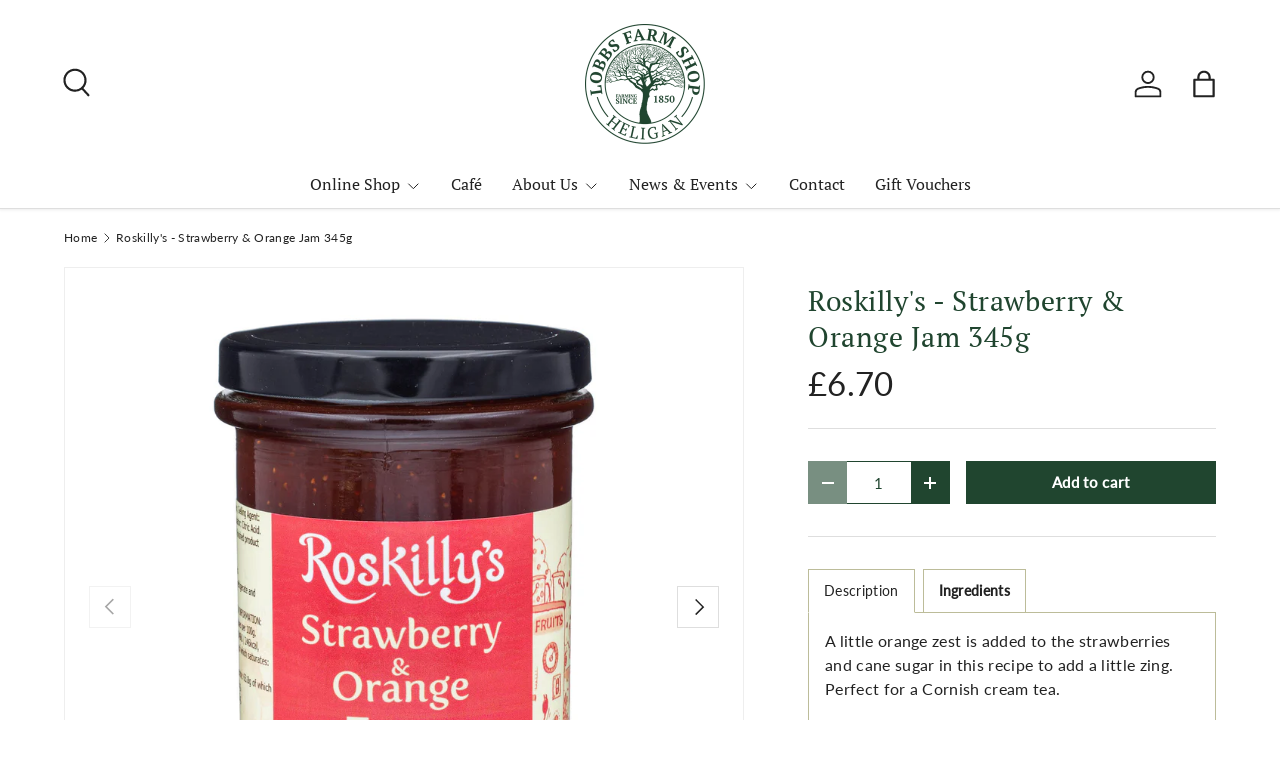

--- FILE ---
content_type: text/html; charset=utf-8
request_url: https://lobbsfarmshop.com/products/roskillys-strawberry-and-orange-jam-360g
body_size: 52413
content:
<!doctype html>
<html class="no-js" lang="en" dir="ltr">
<head><meta charset="utf-8">
<meta name="viewport" content="width=device-width,initial-scale=1">
<title>Roskilly&#39;s - Strawberry &amp; Orange Jam 345g &ndash; Lobbs Farm Shop</title><link rel="canonical" href="https://lobbsfarmshop.com/products/roskillys-strawberry-and-orange-jam-360g"><link rel="icon" href="//lobbsfarmshop.com/cdn/shop/files/Lobbs-Farm-Shop-Shopify-180x180.png?crop=center&height=48&v=1735211624&width=48" type="image/png">
  <link rel="apple-touch-icon" href="//lobbsfarmshop.com/cdn/shop/files/Lobbs-Farm-Shop-Shopify-180x180.png?crop=center&height=180&v=1735211624&width=180"><meta name="description" content="A little orange zest is added to the strawberries and cane sugar in this recipe to add a bit of zing. Perfect for a Cornish cream tea."><meta property="og:site_name" content="Lobbs Farm Shop">
<meta property="og:url" content="https://lobbsfarmshop.com/products/roskillys-strawberry-and-orange-jam-360g">
<meta property="og:title" content="Roskilly&#39;s - Strawberry &amp; Orange Jam 345g">
<meta property="og:type" content="product">
<meta property="og:description" content="A little orange zest is added to the strawberries and cane sugar in this recipe to add a bit of zing. Perfect for a Cornish cream tea."><meta property="og:image" content="http://lobbsfarmshop.com/cdn/shop/products/02393-roskillys-strawberry-and-orange-jam-345g-20221215-3446.jpg?crop=center&height=1200&v=1671214877&width=1200">
  <meta property="og:image:secure_url" content="https://lobbsfarmshop.com/cdn/shop/products/02393-roskillys-strawberry-and-orange-jam-345g-20221215-3446.jpg?crop=center&height=1200&v=1671214877&width=1200">
  <meta property="og:image:width" content="2048">
  <meta property="og:image:height" content="2048"><meta property="og:price:amount" content="6.70">
  <meta property="og:price:currency" content="GBP"><meta name="twitter:card" content="summary_large_image">
<meta name="twitter:title" content="Roskilly&#39;s - Strawberry &amp; Orange Jam 345g">
<meta name="twitter:description" content="A little orange zest is added to the strawberries and cane sugar in this recipe to add a bit of zing. Perfect for a Cornish cream tea.">
<link rel="preload" href="//lobbsfarmshop.com/cdn/shop/t/12/assets/main.css?v=105982328972476625381734630580" as="style"><style data-shopify>
@font-face {
  font-family: Lato;
  font-weight: 400;
  font-style: normal;
  font-display: swap;
  src: url("//lobbsfarmshop.com/cdn/fonts/lato/lato_n4.c3b93d431f0091c8be23185e15c9d1fee1e971c5.woff2") format("woff2"),
       url("//lobbsfarmshop.com/cdn/fonts/lato/lato_n4.d5c00c781efb195594fd2fd4ad04f7882949e327.woff") format("woff");
}
@font-face {
  font-family: Lato;
  font-weight: 500;
  font-style: normal;
  font-display: swap;
  src: url("//lobbsfarmshop.com/cdn/fonts/lato/lato_n5.b2fec044fbe05725e71d90882e5f3b21dae2efbd.woff2") format("woff2"),
       url("//lobbsfarmshop.com/cdn/fonts/lato/lato_n5.f25a9a5c73ff9372e69074488f99e8ac702b5447.woff") format("woff");
}
@font-face {
  font-family: Lato;
  font-weight: 400;
  font-style: italic;
  font-display: swap;
  src: url("//lobbsfarmshop.com/cdn/fonts/lato/lato_i4.09c847adc47c2fefc3368f2e241a3712168bc4b6.woff2") format("woff2"),
       url("//lobbsfarmshop.com/cdn/fonts/lato/lato_i4.3c7d9eb6c1b0a2bf62d892c3ee4582b016d0f30c.woff") format("woff");
}
@font-face {
  font-family: Lato;
  font-weight: 500;
  font-style: italic;
  font-display: swap;
  src: url("//lobbsfarmshop.com/cdn/fonts/lato/lato_i5.9501f9e8a9e09e142687495e156dec167f6a3ea3.woff2") format("woff2"),
       url("//lobbsfarmshop.com/cdn/fonts/lato/lato_i5.eca6cbf1aa9c70cc6dbfed0353a2f57e5065c864.woff") format("woff");
}
@font-face {
  font-family: "PT Serif";
  font-weight: 400;
  font-style: normal;
  font-display: swap;
  src: url("//lobbsfarmshop.com/cdn/fonts/pt_serif/ptserif_n4.5dc26655329dc6264a046fc444eea109ea514d3d.woff2") format("woff2"),
       url("//lobbsfarmshop.com/cdn/fonts/pt_serif/ptserif_n4.1549d2c00b7c71aa534c98bf662cdf9b8ae01b92.woff") format("woff");
}
@font-face {
  font-family: "PT Serif";
  font-weight: 400;
  font-style: normal;
  font-display: swap;
  src: url("//lobbsfarmshop.com/cdn/fonts/pt_serif/ptserif_n4.5dc26655329dc6264a046fc444eea109ea514d3d.woff2") format("woff2"),
       url("//lobbsfarmshop.com/cdn/fonts/pt_serif/ptserif_n4.1549d2c00b7c71aa534c98bf662cdf9b8ae01b92.woff") format("woff");
}
:root {
      --bg-color: 255 255 255 / 1.0;
      --bg-color-og: 255 255 255 / 1.0;
      --heading-color: 32 69 47;
      --text-color: 34 34 34;
      --text-color-og: 34 34 34;
      --scrollbar-color: 34 34 34;
      --link-color: 32 69 47;
      --link-color-og: 32 69 47;
      --star-color: 194 85 30;
      --sale-price-color: 198 32 32;--swatch-border-color-default: 211 211 211;
        --swatch-border-color-active: 145 145 145;
        --swatch-card-size: 26px;
        --swatch-variant-picker-size: 64px;--color-scheme-1-bg: 246 246 246 / 1.0;
      --color-scheme-1-grad: ;
      --color-scheme-1-heading: 32 69 47;
      --color-scheme-1-text: 34 34 34;
      --color-scheme-1-btn-bg: 32 69 47;
      --color-scheme-1-btn-text: 255 255 255;
      --color-scheme-1-btn-bg-hover: 71 106 85;--color-scheme-2-bg: 32 69 47 / 1.0;
      --color-scheme-2-grad: ;
      --color-scheme-2-heading: 255 255 255;
      --color-scheme-2-text: 255 255 255;
      --color-scheme-2-btn-bg: 255 255 255;
      --color-scheme-2-btn-text: 26 35 126;
      --color-scheme-2-btn-bg-hover: 231 232 241;--color-scheme-3-bg: 244 242 234 / 1.0;
      --color-scheme-3-grad: ;
      --color-scheme-3-heading: 32 69 47;
      --color-scheme-3-text: 32 69 47;
      --color-scheme-3-btn-bg: 32 69 47;
      --color-scheme-3-btn-text: 255 255 255;
      --color-scheme-3-btn-bg-hover: 71 106 85;

      --drawer-bg-color: 255 255 255 / 1.0;
      --drawer-text-color: 42 43 42;

      --panel-bg-color: 246 246 246 / 1.0;
      --panel-heading-color: 42 43 42;
      --panel-text-color: 42 43 42;

      --in-stock-text-color: 13 137 62;
      --low-stock-text-color: 210 134 26;
      --very-low-stock-text-color: 170 24 44;
      --no-stock-text-color: 119 119 119;
      --no-stock-backordered-text-color: 119 119 119;

      --error-bg-color: 244 216 220;
      --error-text-color: 170 24 44;
      --success-bg-color: 109 174 30;
      --success-text-color: 255 255 255;
      --info-bg-color: 242 244 243;
      --info-text-color: 51 51 51;

      --heading-font-family: "PT Serif", serif;
      --heading-font-style: normal;
      --heading-font-weight: 400;
      --heading-scale-start: 4;
      --heading-letter-spacing: 0.02em;

      --navigation-font-family: "PT Serif", serif;
      --navigation-font-style: normal;
      --navigation-font-weight: 400;
      --navigation-letter-spacing: 0.0em;--heading-text-transform: none;
--subheading-text-transform: none;
      --body-font-family: Lato, sans-serif;
      --body-font-style: normal;
      --body-font-weight: 400;
      --body-font-size: 16;
      --body-font-size-px: 16px;
      --body-letter-spacing: 0.02em;

      --section-gap: 32;
      --heading-gap: calc(8 * var(--space-unit));--heading-gap: calc(6 * var(--space-unit));--grid-column-gap: 20px;
      --product-card-gap: 20px;--btn-bg-color: 32 69 47;
      --btn-bg-hover-color: 71 106 85;
      --btn-text-color: 255 255 255;
      --btn-bg-color-og: 32 69 47;
      --btn-text-color-og: 255 255 255;
      --btn-alt-bg-color: 255 255 255;
      --btn-alt-bg-alpha: 1.0;
      --btn-alt-text-color: 32 69 47;
      --btn-border-width: 1px;
      --btn-padding-y: 12px;
      --btn-text-size: 0.92em;

      

      --btn-lg-border-radius: 50%;
      --btn-icon-border-radius: 50%;
      --input-with-btn-inner-radius: var(--btn-border-radius);

      --input-bg-color: 255 255 255 / 1.0;
      --input-text-color: 34 34 34;
      --input-border-width: 1px;
      --input-border-radius: 0px;
      --textarea-border-radius: 0px;
      --input-bg-color-diff-3: #f7f7f7;
      --input-bg-color-diff-6: #f0f0f0;

      --modal-border-radius: 0px;
      --modal-overlay-color: 0 0 0;
      --modal-overlay-opacity: 0.4;
      --drawer-border-radius: 0px;
      --overlay-border-radius: 0px;--sale-label-bg-color: 170 17 85;
      --sale-label-text-color: 255 255 255;--sold-out-label-bg-color: 42 43 42;
      --sold-out-label-text-color: 255 255 255;--preorder-label-bg-color: 0 166 237;
      --preorder-label-text-color: 255 255 255;

      --page-width: 1560px;
      --gutter-sm: 20px;
      --gutter-md: 48px;
      --gutter-lg: 64px;

      --payment-terms-bg-color: #ffffff;

      --coll-card-bg-color: #f6f6f6;
      --coll-card-border-color: #f6f6f6;

      --card-bg-color: 246 246 246;
      --card-text-color: 38 38 43;
      --card-border-color: #f6f6f6;
        
          --aos-animate-duration: 1.1s;
        

        
          --aos-min-width: 0;
        
      

      --reading-width: 48em;
        --cart-savings-color: 210 0 20
      
    }@media (max-width: 769px) {
      :root {
        --reading-width: 36em;
      }
    }
  </style><link rel="stylesheet" href="//lobbsfarmshop.com/cdn/shop/t/12/assets/main.css?v=105982328972476625381734630580">
  <script src="//lobbsfarmshop.com/cdn/shop/t/12/assets/main.js?v=115199770592962559851734630580" defer="defer"></script><link rel="preload" href="//lobbsfarmshop.com/cdn/fonts/lato/lato_n4.c3b93d431f0091c8be23185e15c9d1fee1e971c5.woff2" as="font" type="font/woff2" crossorigin fetchpriority="high"><link rel="preload" href="//lobbsfarmshop.com/cdn/fonts/pt_serif/ptserif_n4.5dc26655329dc6264a046fc444eea109ea514d3d.woff2" as="font" type="font/woff2" crossorigin fetchpriority="high"><script>window.performance && window.performance.mark && window.performance.mark('shopify.content_for_header.start');</script><meta name="facebook-domain-verification" content="ch13whrfidnh30gd4vh4uc4kwuj8wq">
<meta name="facebook-domain-verification" content="g5dtj5ercbp4xw6q3iutam9gabmeya">
<meta id="shopify-digital-wallet" name="shopify-digital-wallet" content="/51969884349/digital_wallets/dialog">
<meta name="shopify-checkout-api-token" content="6fe075ed32adac1ddd48e20ca4de6af5">
<link rel="alternate" type="application/json+oembed" href="https://lobbsfarmshop.com/products/roskillys-strawberry-and-orange-jam-360g.oembed">
<script async="async" src="/checkouts/internal/preloads.js?locale=en-GB"></script>
<link rel="preconnect" href="https://shop.app" crossorigin="anonymous">
<script async="async" src="https://shop.app/checkouts/internal/preloads.js?locale=en-GB&shop_id=51969884349" crossorigin="anonymous"></script>
<script id="apple-pay-shop-capabilities" type="application/json">{"shopId":51969884349,"countryCode":"GB","currencyCode":"GBP","merchantCapabilities":["supports3DS"],"merchantId":"gid:\/\/shopify\/Shop\/51969884349","merchantName":"Lobbs Farm Shop","requiredBillingContactFields":["postalAddress","email","phone"],"requiredShippingContactFields":["postalAddress","email","phone"],"shippingType":"shipping","supportedNetworks":["visa","maestro","masterCard","amex","discover","elo"],"total":{"type":"pending","label":"Lobbs Farm Shop","amount":"1.00"},"shopifyPaymentsEnabled":true,"supportsSubscriptions":true}</script>
<script id="shopify-features" type="application/json">{"accessToken":"6fe075ed32adac1ddd48e20ca4de6af5","betas":["rich-media-storefront-analytics"],"domain":"lobbsfarmshop.com","predictiveSearch":true,"shopId":51969884349,"locale":"en"}</script>
<script>var Shopify = Shopify || {};
Shopify.shop = "lobbs-farm-shop.myshopify.com";
Shopify.locale = "en";
Shopify.currency = {"active":"GBP","rate":"1.0"};
Shopify.country = "GB";
Shopify.theme = {"name":"Canopy","id":177628250486,"schema_name":"Canopy","schema_version":"6.3.2","theme_store_id":732,"role":"main"};
Shopify.theme.handle = "null";
Shopify.theme.style = {"id":null,"handle":null};
Shopify.cdnHost = "lobbsfarmshop.com/cdn";
Shopify.routes = Shopify.routes || {};
Shopify.routes.root = "/";</script>
<script type="module">!function(o){(o.Shopify=o.Shopify||{}).modules=!0}(window);</script>
<script>!function(o){function n(){var o=[];function n(){o.push(Array.prototype.slice.apply(arguments))}return n.q=o,n}var t=o.Shopify=o.Shopify||{};t.loadFeatures=n(),t.autoloadFeatures=n()}(window);</script>
<script>
  window.ShopifyPay = window.ShopifyPay || {};
  window.ShopifyPay.apiHost = "shop.app\/pay";
  window.ShopifyPay.redirectState = null;
</script>
<script id="shop-js-analytics" type="application/json">{"pageType":"product"}</script>
<script defer="defer" async type="module" src="//lobbsfarmshop.com/cdn/shopifycloud/shop-js/modules/v2/client.init-shop-cart-sync_BT-GjEfc.en.esm.js"></script>
<script defer="defer" async type="module" src="//lobbsfarmshop.com/cdn/shopifycloud/shop-js/modules/v2/chunk.common_D58fp_Oc.esm.js"></script>
<script defer="defer" async type="module" src="//lobbsfarmshop.com/cdn/shopifycloud/shop-js/modules/v2/chunk.modal_xMitdFEc.esm.js"></script>
<script type="module">
  await import("//lobbsfarmshop.com/cdn/shopifycloud/shop-js/modules/v2/client.init-shop-cart-sync_BT-GjEfc.en.esm.js");
await import("//lobbsfarmshop.com/cdn/shopifycloud/shop-js/modules/v2/chunk.common_D58fp_Oc.esm.js");
await import("//lobbsfarmshop.com/cdn/shopifycloud/shop-js/modules/v2/chunk.modal_xMitdFEc.esm.js");

  window.Shopify.SignInWithShop?.initShopCartSync?.({"fedCMEnabled":true,"windoidEnabled":true});

</script>
<script>
  window.Shopify = window.Shopify || {};
  if (!window.Shopify.featureAssets) window.Shopify.featureAssets = {};
  window.Shopify.featureAssets['shop-js'] = {"shop-cart-sync":["modules/v2/client.shop-cart-sync_DZOKe7Ll.en.esm.js","modules/v2/chunk.common_D58fp_Oc.esm.js","modules/v2/chunk.modal_xMitdFEc.esm.js"],"init-fed-cm":["modules/v2/client.init-fed-cm_B6oLuCjv.en.esm.js","modules/v2/chunk.common_D58fp_Oc.esm.js","modules/v2/chunk.modal_xMitdFEc.esm.js"],"shop-cash-offers":["modules/v2/client.shop-cash-offers_D2sdYoxE.en.esm.js","modules/v2/chunk.common_D58fp_Oc.esm.js","modules/v2/chunk.modal_xMitdFEc.esm.js"],"shop-login-button":["modules/v2/client.shop-login-button_QeVjl5Y3.en.esm.js","modules/v2/chunk.common_D58fp_Oc.esm.js","modules/v2/chunk.modal_xMitdFEc.esm.js"],"pay-button":["modules/v2/client.pay-button_DXTOsIq6.en.esm.js","modules/v2/chunk.common_D58fp_Oc.esm.js","modules/v2/chunk.modal_xMitdFEc.esm.js"],"shop-button":["modules/v2/client.shop-button_DQZHx9pm.en.esm.js","modules/v2/chunk.common_D58fp_Oc.esm.js","modules/v2/chunk.modal_xMitdFEc.esm.js"],"avatar":["modules/v2/client.avatar_BTnouDA3.en.esm.js"],"init-windoid":["modules/v2/client.init-windoid_CR1B-cfM.en.esm.js","modules/v2/chunk.common_D58fp_Oc.esm.js","modules/v2/chunk.modal_xMitdFEc.esm.js"],"init-shop-for-new-customer-accounts":["modules/v2/client.init-shop-for-new-customer-accounts_C_vY_xzh.en.esm.js","modules/v2/client.shop-login-button_QeVjl5Y3.en.esm.js","modules/v2/chunk.common_D58fp_Oc.esm.js","modules/v2/chunk.modal_xMitdFEc.esm.js"],"init-shop-email-lookup-coordinator":["modules/v2/client.init-shop-email-lookup-coordinator_BI7n9ZSv.en.esm.js","modules/v2/chunk.common_D58fp_Oc.esm.js","modules/v2/chunk.modal_xMitdFEc.esm.js"],"init-shop-cart-sync":["modules/v2/client.init-shop-cart-sync_BT-GjEfc.en.esm.js","modules/v2/chunk.common_D58fp_Oc.esm.js","modules/v2/chunk.modal_xMitdFEc.esm.js"],"shop-toast-manager":["modules/v2/client.shop-toast-manager_DiYdP3xc.en.esm.js","modules/v2/chunk.common_D58fp_Oc.esm.js","modules/v2/chunk.modal_xMitdFEc.esm.js"],"init-customer-accounts":["modules/v2/client.init-customer-accounts_D9ZNqS-Q.en.esm.js","modules/v2/client.shop-login-button_QeVjl5Y3.en.esm.js","modules/v2/chunk.common_D58fp_Oc.esm.js","modules/v2/chunk.modal_xMitdFEc.esm.js"],"init-customer-accounts-sign-up":["modules/v2/client.init-customer-accounts-sign-up_iGw4briv.en.esm.js","modules/v2/client.shop-login-button_QeVjl5Y3.en.esm.js","modules/v2/chunk.common_D58fp_Oc.esm.js","modules/v2/chunk.modal_xMitdFEc.esm.js"],"shop-follow-button":["modules/v2/client.shop-follow-button_CqMgW2wH.en.esm.js","modules/v2/chunk.common_D58fp_Oc.esm.js","modules/v2/chunk.modal_xMitdFEc.esm.js"],"checkout-modal":["modules/v2/client.checkout-modal_xHeaAweL.en.esm.js","modules/v2/chunk.common_D58fp_Oc.esm.js","modules/v2/chunk.modal_xMitdFEc.esm.js"],"shop-login":["modules/v2/client.shop-login_D91U-Q7h.en.esm.js","modules/v2/chunk.common_D58fp_Oc.esm.js","modules/v2/chunk.modal_xMitdFEc.esm.js"],"lead-capture":["modules/v2/client.lead-capture_BJmE1dJe.en.esm.js","modules/v2/chunk.common_D58fp_Oc.esm.js","modules/v2/chunk.modal_xMitdFEc.esm.js"],"payment-terms":["modules/v2/client.payment-terms_Ci9AEqFq.en.esm.js","modules/v2/chunk.common_D58fp_Oc.esm.js","modules/v2/chunk.modal_xMitdFEc.esm.js"]};
</script>
<script>(function() {
  var isLoaded = false;
  function asyncLoad() {
    if (isLoaded) return;
    isLoaded = true;
    var urls = ["https:\/\/gdprcdn.b-cdn.net\/js\/gdpr_cookie_consent.min.js?shop=lobbs-farm-shop.myshopify.com","https:\/\/av-northern-apps.com\/js\/agecheckerplus_mG35tH2eGxRu7PQW.js?shop=lobbs-farm-shop.myshopify.com","\/\/cdn.shopify.com\/proxy\/458b51cae0dd34fdf792f0adf06a177b592b79dc2b761928d1ded076da29edc5\/tabs.tkdigital.dev\/scripts\/ne_smart_tabs_05c5cb072309c709f4dc480ef8e767e8.js?shop=lobbs-farm-shop.myshopify.com\u0026sp-cache-control=cHVibGljLCBtYXgtYWdlPTkwMA","https:\/\/chimpstatic.com\/mcjs-connected\/js\/users\/4e98366659b2756f2711c3d06\/3e9462304ab468cb27dfdcda4.js?shop=lobbs-farm-shop.myshopify.com"];
    for (var i = 0; i < urls.length; i++) {
      var s = document.createElement('script');
      s.type = 'text/javascript';
      s.async = true;
      s.src = urls[i];
      var x = document.getElementsByTagName('script')[0];
      x.parentNode.insertBefore(s, x);
    }
  };
  if(window.attachEvent) {
    window.attachEvent('onload', asyncLoad);
  } else {
    window.addEventListener('load', asyncLoad, false);
  }
})();</script>
<script id="__st">var __st={"a":51969884349,"offset":0,"reqid":"7ac001ad-f557-4e2e-93d9-dbb4de6d517c-1769333793","pageurl":"lobbsfarmshop.com\/products\/roskillys-strawberry-and-orange-jam-360g","u":"9fb1507fd9ae","p":"product","rtyp":"product","rid":6239625838781};</script>
<script>window.ShopifyPaypalV4VisibilityTracking = true;</script>
<script id="captcha-bootstrap">!function(){'use strict';const t='contact',e='account',n='new_comment',o=[[t,t],['blogs',n],['comments',n],[t,'customer']],c=[[e,'customer_login'],[e,'guest_login'],[e,'recover_customer_password'],[e,'create_customer']],r=t=>t.map((([t,e])=>`form[action*='/${t}']:not([data-nocaptcha='true']) input[name='form_type'][value='${e}']`)).join(','),a=t=>()=>t?[...document.querySelectorAll(t)].map((t=>t.form)):[];function s(){const t=[...o],e=r(t);return a(e)}const i='password',u='form_key',d=['recaptcha-v3-token','g-recaptcha-response','h-captcha-response',i],f=()=>{try{return window.sessionStorage}catch{return}},m='__shopify_v',_=t=>t.elements[u];function p(t,e,n=!1){try{const o=window.sessionStorage,c=JSON.parse(o.getItem(e)),{data:r}=function(t){const{data:e,action:n}=t;return t[m]||n?{data:e,action:n}:{data:t,action:n}}(c);for(const[e,n]of Object.entries(r))t.elements[e]&&(t.elements[e].value=n);n&&o.removeItem(e)}catch(o){console.error('form repopulation failed',{error:o})}}const l='form_type',E='cptcha';function T(t){t.dataset[E]=!0}const w=window,h=w.document,L='Shopify',v='ce_forms',y='captcha';let A=!1;((t,e)=>{const n=(g='f06e6c50-85a8-45c8-87d0-21a2b65856fe',I='https://cdn.shopify.com/shopifycloud/storefront-forms-hcaptcha/ce_storefront_forms_captcha_hcaptcha.v1.5.2.iife.js',D={infoText:'Protected by hCaptcha',privacyText:'Privacy',termsText:'Terms'},(t,e,n)=>{const o=w[L][v],c=o.bindForm;if(c)return c(t,g,e,D).then(n);var r;o.q.push([[t,g,e,D],n]),r=I,A||(h.body.append(Object.assign(h.createElement('script'),{id:'captcha-provider',async:!0,src:r})),A=!0)});var g,I,D;w[L]=w[L]||{},w[L][v]=w[L][v]||{},w[L][v].q=[],w[L][y]=w[L][y]||{},w[L][y].protect=function(t,e){n(t,void 0,e),T(t)},Object.freeze(w[L][y]),function(t,e,n,w,h,L){const[v,y,A,g]=function(t,e,n){const i=e?o:[],u=t?c:[],d=[...i,...u],f=r(d),m=r(i),_=r(d.filter((([t,e])=>n.includes(e))));return[a(f),a(m),a(_),s()]}(w,h,L),I=t=>{const e=t.target;return e instanceof HTMLFormElement?e:e&&e.form},D=t=>v().includes(t);t.addEventListener('submit',(t=>{const e=I(t);if(!e)return;const n=D(e)&&!e.dataset.hcaptchaBound&&!e.dataset.recaptchaBound,o=_(e),c=g().includes(e)&&(!o||!o.value);(n||c)&&t.preventDefault(),c&&!n&&(function(t){try{if(!f())return;!function(t){const e=f();if(!e)return;const n=_(t);if(!n)return;const o=n.value;o&&e.removeItem(o)}(t);const e=Array.from(Array(32),(()=>Math.random().toString(36)[2])).join('');!function(t,e){_(t)||t.append(Object.assign(document.createElement('input'),{type:'hidden',name:u})),t.elements[u].value=e}(t,e),function(t,e){const n=f();if(!n)return;const o=[...t.querySelectorAll(`input[type='${i}']`)].map((({name:t})=>t)),c=[...d,...o],r={};for(const[a,s]of new FormData(t).entries())c.includes(a)||(r[a]=s);n.setItem(e,JSON.stringify({[m]:1,action:t.action,data:r}))}(t,e)}catch(e){console.error('failed to persist form',e)}}(e),e.submit())}));const S=(t,e)=>{t&&!t.dataset[E]&&(n(t,e.some((e=>e===t))),T(t))};for(const o of['focusin','change'])t.addEventListener(o,(t=>{const e=I(t);D(e)&&S(e,y())}));const B=e.get('form_key'),M=e.get(l),P=B&&M;t.addEventListener('DOMContentLoaded',(()=>{const t=y();if(P)for(const e of t)e.elements[l].value===M&&p(e,B);[...new Set([...A(),...v().filter((t=>'true'===t.dataset.shopifyCaptcha))])].forEach((e=>S(e,t)))}))}(h,new URLSearchParams(w.location.search),n,t,e,['guest_login'])})(!0,!0)}();</script>
<script integrity="sha256-4kQ18oKyAcykRKYeNunJcIwy7WH5gtpwJnB7kiuLZ1E=" data-source-attribution="shopify.loadfeatures" defer="defer" src="//lobbsfarmshop.com/cdn/shopifycloud/storefront/assets/storefront/load_feature-a0a9edcb.js" crossorigin="anonymous"></script>
<script crossorigin="anonymous" defer="defer" src="//lobbsfarmshop.com/cdn/shopifycloud/storefront/assets/shopify_pay/storefront-65b4c6d7.js?v=20250812"></script>
<script data-source-attribution="shopify.dynamic_checkout.dynamic.init">var Shopify=Shopify||{};Shopify.PaymentButton=Shopify.PaymentButton||{isStorefrontPortableWallets:!0,init:function(){window.Shopify.PaymentButton.init=function(){};var t=document.createElement("script");t.src="https://lobbsfarmshop.com/cdn/shopifycloud/portable-wallets/latest/portable-wallets.en.js",t.type="module",document.head.appendChild(t)}};
</script>
<script data-source-attribution="shopify.dynamic_checkout.buyer_consent">
  function portableWalletsHideBuyerConsent(e){var t=document.getElementById("shopify-buyer-consent"),n=document.getElementById("shopify-subscription-policy-button");t&&n&&(t.classList.add("hidden"),t.setAttribute("aria-hidden","true"),n.removeEventListener("click",e))}function portableWalletsShowBuyerConsent(e){var t=document.getElementById("shopify-buyer-consent"),n=document.getElementById("shopify-subscription-policy-button");t&&n&&(t.classList.remove("hidden"),t.removeAttribute("aria-hidden"),n.addEventListener("click",e))}window.Shopify?.PaymentButton&&(window.Shopify.PaymentButton.hideBuyerConsent=portableWalletsHideBuyerConsent,window.Shopify.PaymentButton.showBuyerConsent=portableWalletsShowBuyerConsent);
</script>
<script data-source-attribution="shopify.dynamic_checkout.cart.bootstrap">document.addEventListener("DOMContentLoaded",(function(){function t(){return document.querySelector("shopify-accelerated-checkout-cart, shopify-accelerated-checkout")}if(t())Shopify.PaymentButton.init();else{new MutationObserver((function(e,n){t()&&(Shopify.PaymentButton.init(),n.disconnect())})).observe(document.body,{childList:!0,subtree:!0})}}));
</script>
<link id="shopify-accelerated-checkout-styles" rel="stylesheet" media="screen" href="https://lobbsfarmshop.com/cdn/shopifycloud/portable-wallets/latest/accelerated-checkout-backwards-compat.css" crossorigin="anonymous">
<style id="shopify-accelerated-checkout-cart">
        #shopify-buyer-consent {
  margin-top: 1em;
  display: inline-block;
  width: 100%;
}

#shopify-buyer-consent.hidden {
  display: none;
}

#shopify-subscription-policy-button {
  background: none;
  border: none;
  padding: 0;
  text-decoration: underline;
  font-size: inherit;
  cursor: pointer;
}

#shopify-subscription-policy-button::before {
  box-shadow: none;
}

      </style>
<script id="sections-script" data-sections="header,footer" defer="defer" src="//lobbsfarmshop.com/cdn/shop/t/12/compiled_assets/scripts.js?v=1395"></script>
<script>window.performance && window.performance.mark && window.performance.mark('shopify.content_for_header.end');</script>

    <script src="//lobbsfarmshop.com/cdn/shop/t/12/assets/animate-on-scroll.js?v=15249566486942820451734630579" defer="defer"></script>
    <link rel="stylesheet" href="//lobbsfarmshop.com/cdn/shop/t/12/assets/animate-on-scroll.css?v=62865576715456057531734630579">
  

  <script>document.documentElement.className = document.documentElement.className.replace('no-js', 'js');</script><!-- CC Custom Head Start --><!-- CC Custom Head End --><script src="//lobbsfarmshop.com/cdn/shop/t/12/assets/storepickupcr.js?v=4950456154661538661736173744" defer="defer"></script>
<!-- BEGIN app block: shopify://apps/consentmo-gdpr/blocks/gdpr_cookie_consent/4fbe573f-a377-4fea-9801-3ee0858cae41 -->


<!-- END app block --><!-- BEGIN app block: shopify://apps/kor-order-limit-quantity/blocks/app-embed/143c1e59-4c01-4de6-ad3e-90b86ada592d -->


<!-- BEGIN app snippet: mc-checkout --><script type="text/javascript">
  
  const mcLimitKORData1 = {"priority":{"default_priority":["COLLECTION_MIN_MAX","VARIANT_LIMIT","PRODUCT_LIMIT","TAG_LIMIT","GLOBAL_LIMIT"],"cart_amount":["CART_LIMIT","AMOUNT_LIMIT","TAGS_AMOUNT_LIMIT","TOTAL_WEIGHT"]},"config":{"override_amount":null},"messages":{"upper_limit_msg":"You can purchase a maximum of \u003cstrong\u003e{%-limit-%} \u003c\/strong\u003eQty of \u003cstrong\u003e{%-product_title-%}\u003c\/strong\u003e","lower_limit_msg":"You Need to Purchase at least \u003cstrong\u003e{%-limit-%} \u003c\/strong\u003e Qty of \u003cstrong\u003e{%-product_title-%}\u003c\/strong\u003e.","increment_limit_msg":"You can buy  \u003cstrong\u003e{%-product_title-%}\u003c\/strong\u003e in multiples of \u003cstrong\u003e{%-limit-%}\u003c\/strong\u003e.","lifetime_limit_msg":"You can purchase max \u003cstrong\u003e {%-limit-%} \u003c\/strong\u003e of \u003cstrong\u003e {%-product_title-%} \u003c\/strong\u003e in lifetime"},"global":{"info":null},"products":{"info":[]},"collectionsProducts":{"info":{"6239627542717":{"purchase_limit":10,"min_purchase_limit":1,"increment_qty":null,"life_time_limit":0},"6585798394045":{"purchase_limit":10,"min_purchase_limit":1,"increment_qty":null,"life_time_limit":0},"6208467828925":{"purchase_limit":10,"min_purchase_limit":1,"increment_qty":null,"life_time_limit":0},"6208468091069":{"purchase_limit":10,"min_purchase_limit":1,"increment_qty":null,"life_time_limit":0},"7413015314621":{"purchase_limit":10,"min_purchase_limit":1,"increment_qty":null,"life_time_limit":0},"7305102426301":{"purchase_limit":10,"min_purchase_limit":1,"increment_qty":0,"life_time_limit":0},"7194932281533":{"purchase_limit":10,"min_purchase_limit":1,"increment_qty":null,"life_time_limit":0},"6208467665085":{"purchase_limit":10,"min_purchase_limit":1,"increment_qty":null,"life_time_limit":0},"6208467402941":{"purchase_limit":10,"min_purchase_limit":1,"increment_qty":null,"life_time_limit":0},"6208465404093":{"purchase_limit":10,"min_purchase_limit":1,"increment_qty":null,"life_time_limit":0},"6208464552125":{"purchase_limit":10,"min_purchase_limit":1,"increment_qty":null,"life_time_limit":0},"6208464257213":{"purchase_limit":10,"min_purchase_limit":1,"increment_qty":null,"life_time_limit":0},"7124129480893":{"purchase_limit":10,"min_purchase_limit":1,"increment_qty":null,"life_time_limit":0},"7123218464957":{"purchase_limit":10,"min_purchase_limit":1,"increment_qty":null,"life_time_limit":0},"6585798164669":{"purchase_limit":10,"min_purchase_limit":1,"increment_qty":null,"life_time_limit":0},"6208467763389":{"purchase_limit":10,"min_purchase_limit":1,"increment_qty":null,"life_time_limit":0},"6208467599549":{"purchase_limit":10,"min_purchase_limit":1,"increment_qty":null,"life_time_limit":0},"7123216990397":{"purchase_limit":10,"min_purchase_limit":1,"increment_qty":null,"life_time_limit":0},"6239627509949":{"purchase_limit":10,"min_purchase_limit":1,"increment_qty":null,"life_time_limit":0},"6239627247805":{"purchase_limit":10,"min_purchase_limit":1,"increment_qty":null,"life_time_limit":0},"6211808821437":{"purchase_limit":10,"min_purchase_limit":1,"increment_qty":0,"life_time_limit":0},"6211808493757":{"purchase_limit":10,"min_purchase_limit":1,"increment_qty":0,"life_time_limit":0},"6208469696701":{"purchase_limit":10,"min_purchase_limit":1,"increment_qty":null,"life_time_limit":0},"6208469565629":{"purchase_limit":10,"min_purchase_limit":1,"increment_qty":null,"life_time_limit":0},"6208468615357":{"purchase_limit":10,"min_purchase_limit":1,"increment_qty":null,"life_time_limit":0},"7256036704445":{"purchase_limit":10,"min_purchase_limit":1,"increment_qty":null,"life_time_limit":0},"7194932052157":{"purchase_limit":10,"min_purchase_limit":1,"increment_qty":null,"life_time_limit":0},"7139714859197":{"purchase_limit":10,"min_purchase_limit":1,"increment_qty":null,"life_time_limit":0},"7123217907901":{"purchase_limit":10,"min_purchase_limit":1,"increment_qty":null,"life_time_limit":0},"7123216695485":{"purchase_limit":10,"min_purchase_limit":1,"increment_qty":null,"life_time_limit":0},"7024032022717":{"purchase_limit":10,"min_purchase_limit":1,"increment_qty":0,"life_time_limit":0},"7023597682877":{"purchase_limit":10,"min_purchase_limit":1,"increment_qty":0,"life_time_limit":0},"7023596765373":{"purchase_limit":10,"min_purchase_limit":1,"increment_qty":0,"life_time_limit":0},"6585789841597":{"purchase_limit":10,"min_purchase_limit":1,"increment_qty":null,"life_time_limit":0},"6211809083581":{"purchase_limit":10,"min_purchase_limit":1,"increment_qty":0,"life_time_limit":0},"6208469991613":{"purchase_limit":10,"min_purchase_limit":1,"increment_qty":null,"life_time_limit":0},"6208469860541":{"purchase_limit":10,"min_purchase_limit":1,"increment_qty":null,"life_time_limit":0},"6208469663933":{"purchase_limit":10,"min_purchase_limit":1,"increment_qty":null,"life_time_limit":0},"6208469270717":{"purchase_limit":10,"min_purchase_limit":1,"increment_qty":null,"life_time_limit":0},"6208467173565":{"purchase_limit":10,"min_purchase_limit":1,"increment_qty":null,"life_time_limit":0},"7820848365757":{"purchase_limit":10,"min_purchase_limit":1,"increment_qty":null,"life_time_limit":0},"7811354394813":{"purchase_limit":10,"min_purchase_limit":1,"increment_qty":null,"life_time_limit":0},"7808374833341":{"purchase_limit":10,"min_purchase_limit":1,"increment_qty":null,"life_time_limit":0},"7797656486077":{"purchase_limit":10,"min_purchase_limit":1,"increment_qty":null,"life_time_limit":0},"7797620834493":{"purchase_limit":10,"min_purchase_limit":1,"increment_qty":null,"life_time_limit":0},"7797576892605":{"purchase_limit":10,"min_purchase_limit":1,"increment_qty":null,"life_time_limit":0},"7796273709245":{"purchase_limit":10,"min_purchase_limit":1,"increment_qty":null,"life_time_limit":0},"7461649023165":{"purchase_limit":10,"min_purchase_limit":1,"increment_qty":null,"life_time_limit":0},"7415458136253":{"purchase_limit":10,"min_purchase_limit":1,"increment_qty":null,"life_time_limit":0},"7413064695997":{"purchase_limit":10,"min_purchase_limit":1,"increment_qty":null,"life_time_limit":0},"7413062140093":{"purchase_limit":10,"min_purchase_limit":1,"increment_qty":null,"life_time_limit":0},"7413061419197":{"purchase_limit":10,"min_purchase_limit":1,"increment_qty":null,"life_time_limit":0},"7413061157053":{"purchase_limit":10,"min_purchase_limit":1,"increment_qty":null,"life_time_limit":0},"7413011415229":{"purchase_limit":10,"min_purchase_limit":1,"increment_qty":null,"life_time_limit":0},"7413007253693":{"purchase_limit":10,"min_purchase_limit":1,"increment_qty":null,"life_time_limit":0},"7412949418173":{"purchase_limit":10,"min_purchase_limit":1,"increment_qty":null,"life_time_limit":0},"7412021067965":{"purchase_limit":10,"min_purchase_limit":1,"increment_qty":0,"life_time_limit":0},"7324287697085":{"purchase_limit":10,"min_purchase_limit":1,"increment_qty":null,"life_time_limit":0},"7324283437245":{"purchase_limit":10,"min_purchase_limit":1,"increment_qty":null,"life_time_limit":0},"7324052324541":{"purchase_limit":10,"min_purchase_limit":1,"increment_qty":null,"life_time_limit":0},"7242952540349":{"purchase_limit":10,"min_purchase_limit":1,"increment_qty":null,"life_time_limit":0},"7194932215997":{"purchase_limit":10,"min_purchase_limit":1,"increment_qty":null,"life_time_limit":0},"7194932117693":{"purchase_limit":10,"min_purchase_limit":1,"increment_qty":null,"life_time_limit":0},"7143303839933":{"purchase_limit":10,"min_purchase_limit":1,"increment_qty":null,"life_time_limit":0},"7143303676093":{"purchase_limit":10,"min_purchase_limit":1,"increment_qty":null,"life_time_limit":0},"7143303610557":{"purchase_limit":10,"min_purchase_limit":1,"increment_qty":null,"life_time_limit":0},"7139715186877":{"purchase_limit":10,"min_purchase_limit":1,"increment_qty":null,"life_time_limit":0},"7123223347389":{"purchase_limit":10,"min_purchase_limit":1,"increment_qty":0,"life_time_limit":0},"7123223052477":{"purchase_limit":10,"min_purchase_limit":1,"increment_qty":0,"life_time_limit":0},"7123218858173":{"purchase_limit":10,"min_purchase_limit":1,"increment_qty":null,"life_time_limit":0},"7123218170045":{"purchase_limit":10,"min_purchase_limit":1,"increment_qty":null,"life_time_limit":0},"7123216892093":{"purchase_limit":10,"min_purchase_limit":1,"increment_qty":null,"life_time_limit":0},"7023597846717":{"purchase_limit":10,"min_purchase_limit":1,"increment_qty":0,"life_time_limit":0},"7023596044477":{"purchase_limit":10,"min_purchase_limit":1,"increment_qty":0,"life_time_limit":0},"7023595389117":{"purchase_limit":10,"min_purchase_limit":1,"increment_qty":0,"life_time_limit":0},"7023594766525":{"purchase_limit":10,"min_purchase_limit":1,"increment_qty":0,"life_time_limit":0},"7023593717949":{"purchase_limit":10,"min_purchase_limit":1,"increment_qty":0,"life_time_limit":0},"6944306167997":{"purchase_limit":10,"min_purchase_limit":1,"increment_qty":0,"life_time_limit":0},"6585799311549":{"purchase_limit":10,"min_purchase_limit":1,"increment_qty":null,"life_time_limit":0},"6585799082173":{"purchase_limit":10,"min_purchase_limit":1,"increment_qty":null,"life_time_limit":0},"6585798852797":{"purchase_limit":10,"min_purchase_limit":1,"increment_qty":null,"life_time_limit":0},"6585789612221":{"purchase_limit":10,"min_purchase_limit":1,"increment_qty":null,"life_time_limit":0},"6239627411645":{"purchase_limit":10,"min_purchase_limit":1,"increment_qty":null,"life_time_limit":0},"6239627346109":{"purchase_limit":10,"min_purchase_limit":1,"increment_qty":null,"life_time_limit":0},"6239625904317":{"purchase_limit":10,"min_purchase_limit":1,"increment_qty":null,"life_time_limit":0},"6239625740477":{"purchase_limit":10,"min_purchase_limit":1,"increment_qty":null,"life_time_limit":0},"6239625478333":{"purchase_limit":10,"min_purchase_limit":1,"increment_qty":null,"life_time_limit":0},"6211808985277":{"purchase_limit":10,"min_purchase_limit":1,"increment_qty":0,"life_time_limit":0},"6211808624829":{"purchase_limit":10,"min_purchase_limit":1,"increment_qty":0,"life_time_limit":0},"6211807019197":{"purchase_limit":10,"min_purchase_limit":1,"increment_qty":0,"life_time_limit":0},"6211806757053":{"purchase_limit":10,"min_purchase_limit":1,"increment_qty":0,"life_time_limit":0},"6208470515901":{"purchase_limit":10,"min_purchase_limit":1,"increment_qty":null,"life_time_limit":0},"6208470352061":{"purchase_limit":10,"min_purchase_limit":1,"increment_qty":null,"life_time_limit":0},"6208470253757":{"purchase_limit":10,"min_purchase_limit":1,"increment_qty":null,"life_time_limit":0},"6208467927229":{"purchase_limit":10,"min_purchase_limit":1,"increment_qty":null,"life_time_limit":0},"6208467501245":{"purchase_limit":10,"min_purchase_limit":1,"increment_qty":null,"life_time_limit":0},"6208467108029":{"purchase_limit":10,"min_purchase_limit":1,"increment_qty":null,"life_time_limit":0},"6208466944189":{"purchase_limit":10,"min_purchase_limit":1,"increment_qty":null,"life_time_limit":0},"6208465764541":{"purchase_limit":10,"min_purchase_limit":1,"increment_qty":null,"life_time_limit":0},"6208464879805":{"purchase_limit":10,"min_purchase_limit":1,"increment_qty":null,"life_time_limit":0},"15136645906806":{"purchase_limit":10,"min_purchase_limit":1,"increment_qty":null,"life_time_limit":0},"15136629096822":{"purchase_limit":10,"min_purchase_limit":1,"increment_qty":null,"life_time_limit":0},"15127475585398":{"purchase_limit":10,"min_purchase_limit":1,"increment_qty":0,"life_time_limit":0},"15127470932342":{"purchase_limit":10,"min_purchase_limit":1,"increment_qty":0,"life_time_limit":0},"15126761046390":{"purchase_limit":10,"min_purchase_limit":1,"increment_qty":0,"life_time_limit":0},"15118356545910":{"purchase_limit":10,"min_purchase_limit":1,"increment_qty":null,"life_time_limit":0},"15111978353014":{"purchase_limit":10,"min_purchase_limit":1,"increment_qty":null,"life_time_limit":0},"15108972085622":{"purchase_limit":10,"min_purchase_limit":1,"increment_qty":null,"life_time_limit":0},"7821526663357":{"purchase_limit":10,"min_purchase_limit":1,"increment_qty":null,"life_time_limit":0},"7821488849085":{"purchase_limit":10,"min_purchase_limit":1,"increment_qty":null,"life_time_limit":0},"7820847415485":{"purchase_limit":10,"min_purchase_limit":1,"increment_qty":null,"life_time_limit":0},"7820844269757":{"purchase_limit":10,"min_purchase_limit":1,"increment_qty":null,"life_time_limit":0},"7820842107069":{"purchase_limit":10,"min_purchase_limit":1,"increment_qty":null,"life_time_limit":0},"7820743999677":{"purchase_limit":10,"min_purchase_limit":1,"increment_qty":null,"life_time_limit":0},"7820714901693":{"purchase_limit":10,"min_purchase_limit":1,"increment_qty":0,"life_time_limit":0},"7818597138621":{"purchase_limit":10,"min_purchase_limit":1,"increment_qty":0,"life_time_limit":0},"7818588094653":{"purchase_limit":10,"min_purchase_limit":1,"increment_qty":0,"life_time_limit":0},"7818576199869":{"purchase_limit":10,"min_purchase_limit":1,"increment_qty":0,"life_time_limit":0},"7818558079165":{"purchase_limit":10,"min_purchase_limit":1,"increment_qty":0,"life_time_limit":0},"7811363668157":{"purchase_limit":10,"min_purchase_limit":1,"increment_qty":null,"life_time_limit":0},"7811349545149":{"purchase_limit":10,"min_purchase_limit":1,"increment_qty":null,"life_time_limit":0},"7808588841149":{"purchase_limit":10,"min_purchase_limit":1,"increment_qty":0,"life_time_limit":0},"7808584515773":{"purchase_limit":10,"min_purchase_limit":1,"increment_qty":0,"life_time_limit":0},"7808528351421":{"purchase_limit":10,"min_purchase_limit":1,"increment_qty":0,"life_time_limit":0},"7808378896573":{"purchase_limit":10,"min_purchase_limit":1,"increment_qty":null,"life_time_limit":0},"7808357105853":{"purchase_limit":10,"min_purchase_limit":1,"increment_qty":null,"life_time_limit":0},"7807845957821":{"purchase_limit":10,"min_purchase_limit":1,"increment_qty":null,"life_time_limit":0},"7807834620093":{"purchase_limit":10,"min_purchase_limit":1,"increment_qty":null,"life_time_limit":0},"7807824527549":{"purchase_limit":10,"min_purchase_limit":1,"increment_qty":null,"life_time_limit":0},"7807423611069":{"purchase_limit":10,"min_purchase_limit":1,"increment_qty":null,"life_time_limit":0},"7807394119869":{"purchase_limit":10,"min_purchase_limit":1,"increment_qty":null,"life_time_limit":0},"7807392383165":{"purchase_limit":10,"min_purchase_limit":1,"increment_qty":null,"life_time_limit":0},"7807388549309":{"purchase_limit":10,"min_purchase_limit":1,"increment_qty":null,"life_time_limit":0},"7807292801213":{"purchase_limit":10,"min_purchase_limit":1,"increment_qty":null,"life_time_limit":0},"7807284641981":{"purchase_limit":10,"min_purchase_limit":1,"increment_qty":null,"life_time_limit":0},"7798149382333":{"purchase_limit":10,"min_purchase_limit":1,"increment_qty":null,"life_time_limit":0},"7798105800893":{"purchase_limit":10,"min_purchase_limit":1,"increment_qty":null,"life_time_limit":0},"7797715763389":{"purchase_limit":10,"min_purchase_limit":1,"increment_qty":null,"life_time_limit":0},"7797542355133":{"purchase_limit":10,"min_purchase_limit":1,"increment_qty":null,"life_time_limit":0},"7796264501437":{"purchase_limit":10,"min_purchase_limit":1,"increment_qty":null,"life_time_limit":0},"7795993804989":{"purchase_limit":10,"min_purchase_limit":1,"increment_qty":null,"life_time_limit":0},"7795979616445":{"purchase_limit":10,"min_purchase_limit":1,"increment_qty":null,"life_time_limit":0},"7795970212029":{"purchase_limit":10,"min_purchase_limit":1,"increment_qty":null,"life_time_limit":0},"7795959759037":{"purchase_limit":10,"min_purchase_limit":1,"increment_qty":null,"life_time_limit":0},"7795928137917":{"purchase_limit":10,"min_purchase_limit":1,"increment_qty":null,"life_time_limit":0},"7465684336829":{"purchase_limit":10,"min_purchase_limit":1,"increment_qty":null,"life_time_limit":0},"7462371131581":{"purchase_limit":10,"min_purchase_limit":1,"increment_qty":0,"life_time_limit":0},"7462367920317":{"purchase_limit":10,"min_purchase_limit":1,"increment_qty":0,"life_time_limit":0},"7462367756477":{"purchase_limit":10,"min_purchase_limit":1,"increment_qty":0,"life_time_limit":0},"7461651677373":{"purchase_limit":10,"min_purchase_limit":1,"increment_qty":null,"life_time_limit":0},"7460050960573":{"purchase_limit":10,"min_purchase_limit":1,"increment_qty":0,"life_time_limit":0},"7460049748157":{"purchase_limit":10,"min_purchase_limit":1,"increment_qty":0,"life_time_limit":0},"7459397763261":{"purchase_limit":10,"min_purchase_limit":1,"increment_qty":0,"life_time_limit":0},"7458954510525":{"purchase_limit":10,"min_purchase_limit":1,"increment_qty":0,"life_time_limit":0},"7415104995517":{"purchase_limit":10,"min_purchase_limit":1,"increment_qty":null,"life_time_limit":0},"7414170124477":{"purchase_limit":10,"min_purchase_limit":1,"increment_qty":0,"life_time_limit":0},"7414150889661":{"purchase_limit":10,"min_purchase_limit":1,"increment_qty":null,"life_time_limit":0},"7414143877309":{"purchase_limit":10,"min_purchase_limit":1,"increment_qty":null,"life_time_limit":0},"7413537734845":{"purchase_limit":10,"min_purchase_limit":1,"increment_qty":null,"life_time_limit":0},"7413126594749":{"purchase_limit":10,"min_purchase_limit":1,"increment_qty":null,"life_time_limit":0},"7413065482429":{"purchase_limit":10,"min_purchase_limit":1,"increment_qty":null,"life_time_limit":0},"7413010399421":{"purchase_limit":10,"min_purchase_limit":1,"increment_qty":null,"life_time_limit":0},"7412995195069":{"purchase_limit":10,"min_purchase_limit":1,"increment_qty":null,"life_time_limit":0},"7412953022653":{"purchase_limit":10,"min_purchase_limit":1,"increment_qty":null,"life_time_limit":0},"7412948500669":{"purchase_limit":10,"min_purchase_limit":1,"increment_qty":null,"life_time_limit":0},"7412948074685":{"purchase_limit":10,"min_purchase_limit":1,"increment_qty":null,"life_time_limit":0},"7412947943613":{"purchase_limit":10,"min_purchase_limit":1,"increment_qty":null,"life_time_limit":0},"7412030636221":{"purchase_limit":10,"min_purchase_limit":1,"increment_qty":null,"life_time_limit":0},"7412029620413":{"purchase_limit":10,"min_purchase_limit":1,"increment_qty":null,"life_time_limit":0},"7338242212029":{"purchase_limit":10,"min_purchase_limit":1,"increment_qty":0,"life_time_limit":0},"7324787048637":{"purchase_limit":10,"min_purchase_limit":1,"increment_qty":null,"life_time_limit":0},"7324202500285":{"purchase_limit":10,"min_purchase_limit":1,"increment_qty":null,"life_time_limit":0},"7324031451325":{"purchase_limit":10,"min_purchase_limit":1,"increment_qty":null,"life_time_limit":0},"7323394506941":{"purchase_limit":10,"min_purchase_limit":1,"increment_qty":null,"life_time_limit":0},"7323374813373":{"purchase_limit":10,"min_purchase_limit":1,"increment_qty":null,"life_time_limit":0},"7323360559293":{"purchase_limit":10,"min_purchase_limit":1,"increment_qty":null,"life_time_limit":0},"7305101902013":{"purchase_limit":10,"min_purchase_limit":1,"increment_qty":0,"life_time_limit":0},"7305101869245":{"purchase_limit":10,"min_purchase_limit":1,"increment_qty":0,"life_time_limit":0},"7256033689789":{"purchase_limit":10,"min_purchase_limit":1,"increment_qty":null,"life_time_limit":0},"7250256560317":{"purchase_limit":10,"min_purchase_limit":1,"increment_qty":null,"life_time_limit":0},"7250255806653":{"purchase_limit":10,"min_purchase_limit":1,"increment_qty":null,"life_time_limit":0},"7250238079165":{"purchase_limit":10,"min_purchase_limit":1,"increment_qty":null,"life_time_limit":0},"7242951262397":{"purchase_limit":10,"min_purchase_limit":1,"increment_qty":null,"life_time_limit":0},"7242949263549":{"purchase_limit":10,"min_purchase_limit":1,"increment_qty":null,"life_time_limit":0},"7242947231933":{"purchase_limit":10,"min_purchase_limit":1,"increment_qty":null,"life_time_limit":0},"7194932248765":{"purchase_limit":10,"min_purchase_limit":1,"increment_qty":null,"life_time_limit":0},"7194932183229":{"purchase_limit":10,"min_purchase_limit":1,"increment_qty":null,"life_time_limit":0},"7194931986621":{"purchase_limit":10,"min_purchase_limit":1,"increment_qty":null,"life_time_limit":0},"7194931855549":{"purchase_limit":10,"min_purchase_limit":1,"increment_qty":null,"life_time_limit":0},"7194931822781":{"purchase_limit":10,"min_purchase_limit":1,"increment_qty":null,"life_time_limit":0},"7194931790013":{"purchase_limit":10,"min_purchase_limit":1,"increment_qty":null,"life_time_limit":0},"7151002157245":{"purchase_limit":10,"min_purchase_limit":1,"increment_qty":null,"life_time_limit":0},"7151002124477":{"purchase_limit":10,"min_purchase_limit":1,"increment_qty":null,"life_time_limit":0},"7143303938237":{"purchase_limit":10,"min_purchase_limit":1,"increment_qty":null,"life_time_limit":0},"7143303905469":{"purchase_limit":10,"min_purchase_limit":1,"increment_qty":null,"life_time_limit":0},"7143303872701":{"purchase_limit":10,"min_purchase_limit":1,"increment_qty":null,"life_time_limit":0},"7143303643325":{"purchase_limit":10,"min_purchase_limit":1,"increment_qty":null,"life_time_limit":0},"7143303577789":{"purchase_limit":10,"min_purchase_limit":1,"increment_qty":null,"life_time_limit":0},"7143303545021":{"purchase_limit":10,"min_purchase_limit":1,"increment_qty":null,"life_time_limit":0},"7143303512253":{"purchase_limit":10,"min_purchase_limit":1,"increment_qty":null,"life_time_limit":0},"7143303446717":{"purchase_limit":10,"min_purchase_limit":1,"increment_qty":null,"life_time_limit":0},"7139715219645":{"purchase_limit":10,"min_purchase_limit":1,"increment_qty":null,"life_time_limit":0},"7139715154109":{"purchase_limit":10,"min_purchase_limit":1,"increment_qty":null,"life_time_limit":0},"7139715023037":{"purchase_limit":10,"min_purchase_limit":1,"increment_qty":null,"life_time_limit":0},"7139714891965":{"purchase_limit":10,"min_purchase_limit":1,"increment_qty":null,"life_time_limit":0},"7139714826429":{"purchase_limit":10,"min_purchase_limit":1,"increment_qty":null,"life_time_limit":0},"7139714793661":{"purchase_limit":10,"min_purchase_limit":1,"increment_qty":null,"life_time_limit":0},"7124124336317":{"purchase_limit":10,"min_purchase_limit":1,"increment_qty":null,"life_time_limit":0},"7124124074173":{"purchase_limit":10,"min_purchase_limit":1,"increment_qty":null,"life_time_limit":0},"7124123877565":{"purchase_limit":10,"min_purchase_limit":1,"increment_qty":null,"life_time_limit":0},"7123223216317":{"purchase_limit":10,"min_purchase_limit":1,"increment_qty":0,"life_time_limit":0},"7123220693181":{"purchase_limit":10,"min_purchase_limit":1,"increment_qty":0,"life_time_limit":0},"7123219218621":{"purchase_limit":10,"min_purchase_limit":1,"increment_qty":0,"life_time_limit":0},"7123219087549":{"purchase_limit":10,"min_purchase_limit":1,"increment_qty":null,"life_time_limit":0},"7123218661565":{"purchase_limit":10,"min_purchase_limit":1,"increment_qty":null,"life_time_limit":0},"7123218333885":{"purchase_limit":10,"min_purchase_limit":1,"increment_qty":null,"life_time_limit":0},"7123217973437":{"purchase_limit":10,"min_purchase_limit":1,"increment_qty":null,"life_time_limit":0},"7123217776829":{"purchase_limit":10,"min_purchase_limit":1,"increment_qty":null,"life_time_limit":0},"7123217612989":{"purchase_limit":10,"min_purchase_limit":1,"increment_qty":null,"life_time_limit":0},"7123217514685":{"purchase_limit":10,"min_purchase_limit":1,"increment_qty":null,"life_time_limit":0},"7123217449149":{"purchase_limit":10,"min_purchase_limit":1,"increment_qty":null,"life_time_limit":0},"7123217350845":{"purchase_limit":10,"min_purchase_limit":1,"increment_qty":null,"life_time_limit":0},"7123217285309":{"purchase_limit":10,"min_purchase_limit":1,"increment_qty":null,"life_time_limit":0},"7123217154237":{"purchase_limit":10,"min_purchase_limit":1,"increment_qty":null,"life_time_limit":0},"7123217121469":{"purchase_limit":10,"min_purchase_limit":1,"increment_qty":null,"life_time_limit":0},"7123216597181":{"purchase_limit":10,"min_purchase_limit":1,"increment_qty":null,"life_time_limit":0},"7123216498877":{"purchase_limit":10,"min_purchase_limit":1,"increment_qty":null,"life_time_limit":0},"7123216400573":{"purchase_limit":10,"min_purchase_limit":1,"increment_qty":null,"life_time_limit":0},"7123216269501":{"purchase_limit":10,"min_purchase_limit":1,"increment_qty":null,"life_time_limit":0},"7023598502077":{"purchase_limit":10,"min_purchase_limit":1,"increment_qty":0,"life_time_limit":0},"7023598338237":{"purchase_limit":10,"min_purchase_limit":1,"increment_qty":0,"life_time_limit":0},"7023598239933":{"purchase_limit":10,"min_purchase_limit":1,"increment_qty":0,"life_time_limit":0},"7023598141629":{"purchase_limit":10,"min_purchase_limit":1,"increment_qty":0,"life_time_limit":0},"7023597945021":{"purchase_limit":10,"min_purchase_limit":1,"increment_qty":0,"life_time_limit":0},"7023597191357":{"purchase_limit":10,"min_purchase_limit":1,"increment_qty":0,"life_time_limit":0},"7023597060285":{"purchase_limit":10,"min_purchase_limit":1,"increment_qty":0,"life_time_limit":0},"7023596961981":{"purchase_limit":10,"min_purchase_limit":1,"increment_qty":0,"life_time_limit":0},"7023596404925":{"purchase_limit":10,"min_purchase_limit":1,"increment_qty":0,"life_time_limit":0},"7023596175549":{"purchase_limit":10,"min_purchase_limit":1,"increment_qty":0,"life_time_limit":0},"7023595684029":{"purchase_limit":10,"min_purchase_limit":1,"increment_qty":0,"life_time_limit":0},"7023594307773":{"purchase_limit":10,"min_purchase_limit":1,"increment_qty":0,"life_time_limit":0},"7023593980093":{"purchase_limit":10,"min_purchase_limit":1,"increment_qty":0,"life_time_limit":0},"7023593881789":{"purchase_limit":10,"min_purchase_limit":1,"increment_qty":0,"life_time_limit":0},"7023593586877":{"purchase_limit":10,"min_purchase_limit":1,"increment_qty":0,"life_time_limit":0},"6964696416445":{"purchase_limit":10,"min_purchase_limit":1,"increment_qty":0,"life_time_limit":0},"6944306233533":{"purchase_limit":10,"min_purchase_limit":1,"increment_qty":0,"life_time_limit":0},"6944306135229":{"purchase_limit":10,"min_purchase_limit":1,"increment_qty":0,"life_time_limit":0},"6585935298749":{"purchase_limit":10,"min_purchase_limit":1,"increment_qty":null,"life_time_limit":0},"6585798656189":{"purchase_limit":10,"min_purchase_limit":1,"increment_qty":null,"life_time_limit":0},"6585797935293":{"purchase_limit":10,"min_purchase_limit":1,"increment_qty":null,"life_time_limit":0},"6585797673149":{"purchase_limit":10,"min_purchase_limit":1,"increment_qty":null,"life_time_limit":0},"6585793413309":{"purchase_limit":10,"min_purchase_limit":1,"increment_qty":null,"life_time_limit":0},"6585790234813":{"purchase_limit":10,"min_purchase_limit":1,"increment_qty":null,"life_time_limit":0},"6585790070973":{"purchase_limit":10,"min_purchase_limit":1,"increment_qty":null,"life_time_limit":0},"6585789382845":{"purchase_limit":10,"min_purchase_limit":1,"increment_qty":null,"life_time_limit":0},"6585789186237":{"purchase_limit":10,"min_purchase_limit":1,"increment_qty":null,"life_time_limit":0},"6585786007741":{"purchase_limit":10,"min_purchase_limit":1,"increment_qty":null,"life_time_limit":0},"6585785843901":{"purchase_limit":10,"min_purchase_limit":1,"increment_qty":null,"life_time_limit":0},"6585785581757":{"purchase_limit":10,"min_purchase_limit":1,"increment_qty":null,"life_time_limit":0},"6585785385149":{"purchase_limit":10,"min_purchase_limit":1,"increment_qty":null,"life_time_limit":0},"6239625838781":{"purchase_limit":10,"min_purchase_limit":1,"increment_qty":null,"life_time_limit":0},"6239625806013":{"purchase_limit":10,"min_purchase_limit":1,"increment_qty":null,"life_time_limit":0},"6239625707709":{"purchase_limit":10,"min_purchase_limit":1,"increment_qty":null,"life_time_limit":0},"6239625642173":{"purchase_limit":10,"min_purchase_limit":1,"increment_qty":null,"life_time_limit":0},"6239625576637":{"purchase_limit":10,"min_purchase_limit":1,"increment_qty":null,"life_time_limit":0},"6239625543869":{"purchase_limit":10,"min_purchase_limit":1,"increment_qty":null,"life_time_limit":0},"6239625412797":{"purchase_limit":10,"min_purchase_limit":1,"increment_qty":null,"life_time_limit":0},"6239625314493":{"purchase_limit":10,"min_purchase_limit":1,"increment_qty":null,"life_time_limit":0},"6211809575101":{"purchase_limit":10,"min_purchase_limit":1,"increment_qty":0,"life_time_limit":0},"6211808329917":{"purchase_limit":10,"min_purchase_limit":1,"increment_qty":0,"life_time_limit":0},"6211808100541":{"purchase_limit":10,"min_purchase_limit":1,"increment_qty":0,"life_time_limit":0},"6211807707325":{"purchase_limit":10,"min_purchase_limit":1,"increment_qty":0,"life_time_limit":0},"6211807641789":{"purchase_limit":10,"min_purchase_limit":1,"increment_qty":0,"life_time_limit":0},"6211807543485":{"purchase_limit":10,"min_purchase_limit":1,"increment_qty":0,"life_time_limit":0},"6211807379645":{"purchase_limit":10,"min_purchase_limit":1,"increment_qty":0,"life_time_limit":0},"6211807281341":{"purchase_limit":10,"min_purchase_limit":1,"increment_qty":0,"life_time_limit":0},"6211807150269":{"purchase_limit":10,"min_purchase_limit":1,"increment_qty":0,"life_time_limit":0},"6211806953661":{"purchase_limit":10,"min_purchase_limit":1,"increment_qty":0,"life_time_limit":0},"6211806855357":{"purchase_limit":10,"min_purchase_limit":1,"increment_qty":0,"life_time_limit":0},"6211806822589":{"purchase_limit":10,"min_purchase_limit":1,"increment_qty":0,"life_time_limit":0},"6211806527677":{"purchase_limit":10,"min_purchase_limit":1,"increment_qty":0,"life_time_limit":0},"6211806494909":{"purchase_limit":10,"min_purchase_limit":1,"increment_qty":0,"life_time_limit":0},"6211806462141":{"purchase_limit":10,"min_purchase_limit":1,"increment_qty":0,"life_time_limit":0},"6211806101693":{"purchase_limit":10,"min_purchase_limit":1,"increment_qty":0,"life_time_limit":0},"6208470286525":{"purchase_limit":10,"min_purchase_limit":1,"increment_qty":null,"life_time_limit":0},"6208470188221":{"purchase_limit":10,"min_purchase_limit":1,"increment_qty":null,"life_time_limit":0},"6208470155453":{"purchase_limit":10,"min_purchase_limit":1,"increment_qty":null,"life_time_limit":0},"6208470057149":{"purchase_limit":10,"min_purchase_limit":1,"increment_qty":null,"life_time_limit":0},"6208469926077":{"purchase_limit":10,"min_purchase_limit":1,"increment_qty":null,"life_time_limit":0},"6208469795005":{"purchase_limit":10,"min_purchase_limit":1,"increment_qty":null,"life_time_limit":0},"6208469762237":{"purchase_limit":10,"min_purchase_limit":1,"increment_qty":null,"life_time_limit":0},"6208469467325":{"purchase_limit":10,"min_purchase_limit":1,"increment_qty":null,"life_time_limit":0},"6208469434557":{"purchase_limit":10,"min_purchase_limit":1,"increment_qty":null,"life_time_limit":0},"6208469369021":{"purchase_limit":10,"min_purchase_limit":1,"increment_qty":null,"life_time_limit":0},"6208468975805":{"purchase_limit":10,"min_purchase_limit":1,"increment_qty":null,"life_time_limit":0},"6208468910269":{"purchase_limit":10,"min_purchase_limit":1,"increment_qty":null,"life_time_limit":0},"6208468877501":{"purchase_limit":10,"min_purchase_limit":1,"increment_qty":null,"life_time_limit":0},"6208468746429":{"purchase_limit":10,"min_purchase_limit":1,"increment_qty":null,"life_time_limit":0},"6208468713661":{"purchase_limit":10,"min_purchase_limit":1,"increment_qty":null,"life_time_limit":0},"6208468517053":{"purchase_limit":10,"min_purchase_limit":1,"increment_qty":null,"life_time_limit":0},"6208468451517":{"purchase_limit":10,"min_purchase_limit":1,"increment_qty":null,"life_time_limit":0},"6208468418749":{"purchase_limit":10,"min_purchase_limit":1,"increment_qty":null,"life_time_limit":0},"6208468353213":{"purchase_limit":10,"min_purchase_limit":1,"increment_qty":null,"life_time_limit":0},"6208468254909":{"purchase_limit":10,"min_purchase_limit":1,"increment_qty":null,"life_time_limit":0},"6208468222141":{"purchase_limit":10,"min_purchase_limit":1,"increment_qty":null,"life_time_limit":0},"6208468156605":{"purchase_limit":10,"min_purchase_limit":1,"increment_qty":null,"life_time_limit":0},"6208468025533":{"purchase_limit":10,"min_purchase_limit":1,"increment_qty":null,"life_time_limit":0},"6208467697853":{"purchase_limit":10,"min_purchase_limit":1,"increment_qty":null,"life_time_limit":0},"6208467566781":{"purchase_limit":10,"min_purchase_limit":1,"increment_qty":null,"life_time_limit":0},"6208467468477":{"purchase_limit":10,"min_purchase_limit":1,"increment_qty":null,"life_time_limit":0},"6208467304637":{"purchase_limit":10,"min_purchase_limit":1,"increment_qty":null,"life_time_limit":0},"6208467239101":{"purchase_limit":10,"min_purchase_limit":1,"increment_qty":null,"life_time_limit":0},"6208467042493":{"purchase_limit":10,"min_purchase_limit":1,"increment_qty":null,"life_time_limit":0},"6208467009725":{"purchase_limit":10,"min_purchase_limit":1,"increment_qty":null,"life_time_limit":0},"6208466911421":{"purchase_limit":10,"min_purchase_limit":1,"increment_qty":null,"life_time_limit":0},"6208466845885":{"purchase_limit":10,"min_purchase_limit":1,"increment_qty":null,"life_time_limit":0},"6208466747581":{"purchase_limit":10,"min_purchase_limit":1,"increment_qty":null,"life_time_limit":0},"6208466616509":{"purchase_limit":10,"min_purchase_limit":1,"increment_qty":null,"life_time_limit":0},"6208466550973":{"purchase_limit":10,"min_purchase_limit":1,"increment_qty":null,"life_time_limit":0},"6208466485437":{"purchase_limit":10,"min_purchase_limit":1,"increment_qty":null,"life_time_limit":0},"6208466452669":{"purchase_limit":10,"min_purchase_limit":1,"increment_qty":null,"life_time_limit":0},"6208466387133":{"purchase_limit":10,"min_purchase_limit":1,"increment_qty":null,"life_time_limit":0},"6208466354365":{"purchase_limit":10,"min_purchase_limit":1,"increment_qty":null,"life_time_limit":0},"6208466256061":{"purchase_limit":10,"min_purchase_limit":1,"increment_qty":null,"life_time_limit":0},"6208466190525":{"purchase_limit":10,"min_purchase_limit":1,"increment_qty":null,"life_time_limit":0},"6208466124989":{"purchase_limit":10,"min_purchase_limit":1,"increment_qty":null,"life_time_limit":0},"6208466059453":{"purchase_limit":10,"min_purchase_limit":1,"increment_qty":null,"life_time_limit":0},"6208466026685":{"purchase_limit":10,"min_purchase_limit":1,"increment_qty":null,"life_time_limit":0},"6208465961149":{"purchase_limit":10,"min_purchase_limit":1,"increment_qty":null,"life_time_limit":0},"6208465862845":{"purchase_limit":10,"min_purchase_limit":1,"increment_qty":null,"life_time_limit":0},"6208465830077":{"purchase_limit":10,"min_purchase_limit":1,"increment_qty":null,"life_time_limit":0},"6208465699005":{"purchase_limit":10,"min_purchase_limit":1,"increment_qty":null,"life_time_limit":0},"6208465600701":{"purchase_limit":10,"min_purchase_limit":1,"increment_qty":null,"life_time_limit":0},"6208465535165":{"purchase_limit":10,"min_purchase_limit":1,"increment_qty":null,"life_time_limit":0},"6208465502397":{"purchase_limit":10,"min_purchase_limit":1,"increment_qty":null,"life_time_limit":0},"6208465338557":{"purchase_limit":10,"min_purchase_limit":1,"increment_qty":null,"life_time_limit":0},"6208465207485":{"purchase_limit":10,"min_purchase_limit":1,"increment_qty":null,"life_time_limit":0},"6208465141949":{"purchase_limit":10,"min_purchase_limit":1,"increment_qty":null,"life_time_limit":0},"6208465076413":{"purchase_limit":10,"min_purchase_limit":1,"increment_qty":null,"life_time_limit":0},"6208465043645":{"purchase_limit":10,"min_purchase_limit":1,"increment_qty":null,"life_time_limit":0},"6208464978109":{"purchase_limit":10,"min_purchase_limit":1,"increment_qty":null,"life_time_limit":0},"6208464781501":{"purchase_limit":10,"min_purchase_limit":1,"increment_qty":null,"life_time_limit":0},"6208464650429":{"purchase_limit":10,"min_purchase_limit":1,"increment_qty":null,"life_time_limit":0},"6208464421053":{"purchase_limit":10,"min_purchase_limit":1,"increment_qty":null,"life_time_limit":0},"6208464126141":{"purchase_limit":10,"min_purchase_limit":1,"increment_qty":null,"life_time_limit":0},"6208464060605":{"purchase_limit":10,"min_purchase_limit":1,"increment_qty":null,"life_time_limit":0},"6208463929533":{"purchase_limit":10,"min_purchase_limit":1,"increment_qty":null,"life_time_limit":0},"7123220234429":{"purchase_limit":10,"min_purchase_limit":1,"increment_qty":0,"life_time_limit":0},"7123220005053":{"purchase_limit":10,"min_purchase_limit":1,"increment_qty":0,"life_time_limit":0},"7123220168893":{"purchase_limit":10,"min_purchase_limit":1,"increment_qty":0,"life_time_limit":0},"7123219906749":{"purchase_limit":10,"min_purchase_limit":1,"increment_qty":0,"life_time_limit":0},"7123219775677":{"purchase_limit":10,"min_purchase_limit":1,"increment_qty":0,"life_time_limit":0},"7023595290813":{"purchase_limit":10,"min_purchase_limit":1,"increment_qty":0,"life_time_limit":0},"7306365862077":{"purchase_limit":10,"min_purchase_limit":1,"increment_qty":0,"life_time_limit":0},"7123219742909":{"purchase_limit":10,"min_purchase_limit":1,"increment_qty":0,"life_time_limit":0},"7123219644605":{"purchase_limit":10,"min_purchase_limit":1,"increment_qty":0,"life_time_limit":0},"6211807936701":{"purchase_limit":10,"min_purchase_limit":1,"increment_qty":0,"life_time_limit":0},"7819436589245":{"purchase_limit":10,"min_purchase_limit":1,"increment_qty":0,"life_time_limit":0},"7414169534653":{"purchase_limit":10,"min_purchase_limit":1,"increment_qty":0,"life_time_limit":0},"7306348626109":{"purchase_limit":10,"min_purchase_limit":1,"increment_qty":0,"life_time_limit":0},"7123220299965":{"purchase_limit":10,"min_purchase_limit":1,"increment_qty":0,"life_time_limit":0},"7023596568765":{"purchase_limit":10,"min_purchase_limit":1,"increment_qty":0,"life_time_limit":0},"6944389103805":{"purchase_limit":10,"min_purchase_limit":1,"increment_qty":0,"life_time_limit":0},"6944305938621":{"purchase_limit":10,"min_purchase_limit":1,"increment_qty":0,"life_time_limit":0},"6944305676477":{"purchase_limit":10,"min_purchase_limit":1,"increment_qty":0,"life_time_limit":0},"15125940207990":{"purchase_limit":10,"min_purchase_limit":1,"increment_qty":0,"life_time_limit":0},"15120147743094":{"purchase_limit":10,"min_purchase_limit":1,"increment_qty":0,"life_time_limit":0},"15088825434486":{"purchase_limit":10,"min_purchase_limit":1,"increment_qty":0,"life_time_limit":0},"7820736299197":{"purchase_limit":10,"min_purchase_limit":1,"increment_qty":0,"life_time_limit":0},"7820728565949":{"purchase_limit":10,"min_purchase_limit":1,"increment_qty":0,"life_time_limit":0},"7820720767165":{"purchase_limit":10,"min_purchase_limit":1,"increment_qty":0,"life_time_limit":0},"7819427086525":{"purchase_limit":10,"min_purchase_limit":1,"increment_qty":0,"life_time_limit":0},"7819417747645":{"purchase_limit":10,"min_purchase_limit":1,"increment_qty":0,"life_time_limit":0},"7818536452285":{"purchase_limit":10,"min_purchase_limit":1,"increment_qty":0,"life_time_limit":0},"7818517643453":{"purchase_limit":10,"min_purchase_limit":1,"increment_qty":0,"life_time_limit":0},"7808569508029":{"purchase_limit":10,"min_purchase_limit":1,"increment_qty":0,"life_time_limit":0},"7808537821373":{"purchase_limit":10,"min_purchase_limit":1,"increment_qty":0,"life_time_limit":0},"7306392993981":{"purchase_limit":10,"min_purchase_limit":1,"increment_qty":0,"life_time_limit":0},"7306349445309":{"purchase_limit":10,"min_purchase_limit":1,"increment_qty":0,"life_time_limit":0},"7123220594877":{"purchase_limit":10,"min_purchase_limit":1,"increment_qty":0,"life_time_limit":0},"7123220463805":{"purchase_limit":10,"min_purchase_limit":1,"increment_qty":0,"life_time_limit":0},"7123219579069":{"purchase_limit":10,"min_purchase_limit":1,"increment_qty":0,"life_time_limit":0},"7023597519037":{"purchase_limit":10,"min_purchase_limit":1,"increment_qty":0,"life_time_limit":0},"7023597322429":{"purchase_limit":10,"min_purchase_limit":1,"increment_qty":0,"life_time_limit":0},"7023596667069":{"purchase_limit":10,"min_purchase_limit":1,"increment_qty":0,"life_time_limit":0},"7023596339389":{"purchase_limit":10,"min_purchase_limit":1,"increment_qty":0,"life_time_limit":0},"7023595880637":{"purchase_limit":10,"min_purchase_limit":1,"increment_qty":0,"life_time_limit":0},"7023595192509":{"purchase_limit":10,"min_purchase_limit":1,"increment_qty":0,"life_time_limit":0},"7023594504381":{"purchase_limit":10,"min_purchase_limit":1,"increment_qty":0,"life_time_limit":0},"7023594438845":{"purchase_limit":10,"min_purchase_limit":1,"increment_qty":0,"life_time_limit":0},"7023594373309":{"purchase_limit":10,"min_purchase_limit":1,"increment_qty":0,"life_time_limit":0},"7023594111165":{"purchase_limit":10,"min_purchase_limit":1,"increment_qty":0,"life_time_limit":0},"7023593455805":{"purchase_limit":10,"min_purchase_limit":1,"increment_qty":0,"life_time_limit":0},"6944306299069":{"purchase_limit":10,"min_purchase_limit":1,"increment_qty":0,"life_time_limit":0},"6944306036925":{"purchase_limit":10,"min_purchase_limit":1,"increment_qty":0,"life_time_limit":0},"6944305905853":{"purchase_limit":10,"min_purchase_limit":1,"increment_qty":0,"life_time_limit":0},"6944305873085":{"purchase_limit":10,"min_purchase_limit":1,"increment_qty":0,"life_time_limit":0},"6944305774781":{"purchase_limit":10,"min_purchase_limit":1,"increment_qty":0,"life_time_limit":0},"6211809640637":{"purchase_limit":10,"min_purchase_limit":1,"increment_qty":0,"life_time_limit":0},"6211809345725":{"purchase_limit":10,"min_purchase_limit":1,"increment_qty":0,"life_time_limit":0},"6211806724285":{"purchase_limit":10,"min_purchase_limit":1,"increment_qty":0,"life_time_limit":0},"6211806396605":{"purchase_limit":10,"min_purchase_limit":1,"increment_qty":0,"life_time_limit":0},"6211806331069":{"purchase_limit":10,"min_purchase_limit":1,"increment_qty":0,"life_time_limit":0},"6211806265533":{"purchase_limit":10,"min_purchase_limit":1,"increment_qty":0,"life_time_limit":0},"6211806167229":{"purchase_limit":10,"min_purchase_limit":1,"increment_qty":0,"life_time_limit":0}}},"variants":{"info":[]},"cart":{"info":null},"amount":{"info":null},"weight":{"info":null,"message":null}};
  
  
  const mcLimitKORData2 = {"locale_messages":{"default":{"general_min_message":"You Need to Purchase at least \u003cstrong\u003e{%-limit-%} \u003c\/strong\u003e Qty of \u003cstrong\u003e{%-product_title-%}\u003c\/strong\u003e.","general_max_message":"You can purchase a maximum of \u003cstrong\u003e{%-limit-%} \u003c\/strong\u003eQty of \u003cstrong\u003e{%-product_title-%}\u003c\/strong\u003e","general_multiply_message":"You can buy  \u003cstrong\u003e{%-product_title-%}\u003c\/strong\u003e in multiples of \u003cstrong\u003e{%-limit-%}\u003c\/strong\u003e.","order_amt_tag_min_message":"","order_amt_tag_max_message":"","general_lifetime_message":"You can purchase max \u003cstrong\u003e {%-limit-%} \u003c\/strong\u003e of \u003cstrong\u003e {%-product_title-%} \u003c\/strong\u003e in lifetime","cart_min_message":" ","cart_max_message":"","order_amt_min_message":"","order_amt_max_message":"","weight_min_message":"","weight_max_message":""}},"collections":{"info":{"306460557501":{"purchase_limit":6,"min_purchase_limit":1,"life_time_limit":null}}},"tags":[],"modelDesign":"\u003cstyle\u003e.modal-content-custom{background-color: #fefefe;\n            border: 1px solid #888;\n            color: #000000;\n            font-size: 15px;}\u003c\/style\u003e"};
  
  const mcLimitKORData = { ...mcLimitKORData1, ...mcLimitKORData2 };
  
  const mcKorAppSettings = {};
  
  // For add to cart button Click
  var template = "product";
  function jqueryCode() {
    if (template == 'product') {
      document.addEventListener('DOMContentLoaded', () => {
        $('button[name="add"], .btn-addtocart, .buy-buttons__buttons [data-component="button-action"], .add-to-cart, button[data-action="add-to-cart"], button[type="submit"][data-add-to-cart-text]').click(function (e, options) {
          options = options || {};
          if (!options.eventTrigger) {
            e.preventDefault();
            if (addToCartEventStopPropogation.includes(Shopify.shop)) {
              e.stopImmediatePropagation();
            }
            CheckOnAddToCart().then(function (res) {
              if (res.msg != '') {
                showMessage(res.msg);
              } else {
                if (Shopify.shop == "urbanbaristas.myshopify.com") {
                  $('form[action^="/cart/add"]').submit();
                } else {
                  $(e.target).trigger("click", { eventTrigger: true });
                } updateNumberOfProductLimit(res.qty);
              }
            });
          }
        });
        if (typeof mcKorAppSettings != "undefined" && (mcKorAppSettings?.pPage?.addToCart && mcKorAppSettings?.pPage?.addToCart != "")) {
          $(mcKorAppSettings?.pPage?.addToCart).click(function (e, options) {
            options = options || {};
            if (!options.eventTrigger) {
              e.preventDefault();
              if (addToCartEventStopPropogation.includes(Shopify.shop)) {
                e.stopImmediatePropagation();
              }
              CheckOnAddToCart().then(function (res) {
                if (res.msg != '') {
                  showMessage(res.msg);
                } else {
                  $(e.target).trigger("click", { eventTrigger: true });
                  updateNumberOfProductLimit(res.qty);
                }
              });
            }
          });
        }
      });
    }
  }

  function CheckOnAddToCart() {
    return new Promise(function (resolve) {
      jQuery.getJSON("/cart.js", function (cartItems) {

        var res = window.mcproductresponse.data;
        var msg = '';
        var globalMsg = '';
        let variantMsg = "";
        var collectionMsg = '';
        var tagMsg = '';
        var is_global_limit = false,
          is_product_limit = false,
          is_number_collection_limit = false,
          is_tag_limit = false,
          is_variant_limit = false;
        var productMsg = '';
        //var productData = $('form[action^="/cart/add"], form[action$="/cart/add"]').serializeArray();
        var productId = product_id,
          variantId = '',
          qty = '',
          variantqty = '',
          collectionqty = '';

        var productData = $('form[action^="/cart/add"], form[action$="/cart/add"]').serializeArray();
        if (mcKorAppSettings?.pPage?.fmSelecotor) {
          productData = $(mcKorAppSettings?.pPage?.fmSelecotor).serializeArray();
        }

        // get variant id
        const queryString = window.location.search;
        const urlParams = new URLSearchParams(queryString);
        const variant_id = urlParams.get('variant');

        productData.map((product) => {
          if (product.name == 'quantity') {
            qty = variantqty = collectionqty = parseInt(product.value, 10);
          } else if (product.name == 'id') {
            variantId = product.value;
          }
        })

        cartItems.items.map((item) => {
          if (productId == item.product_id) {
            qty = parseInt(item.quantity, 10) + qty;
          }
          if (variantId == item.id) {
            variantqty = parseInt(item.quantity, 10) + variantqty;
          }
        })

        if (res?.tag?.info) {
          var tagMaxQty = res.tag.info.max_limit;
          var tagMinQty = res.tag.info.min_limit;
          if (tagMinQty != 0 && tagMinQty && tagMaxQty != 0 && tagMaxQty) {
            is_tag_limit = true;
            if (qty > tagMaxQty) {
              tagMsg = res.tag.message.upper_limit_msg;
            } else if (qty < tagMinQty) {
              tagMsg = res.tag.message.lower_limit_msg;
            }
          }
        }

        if (res?.number_of_product_limit?.length > 0) {
          is_number_collection_limit = true;
          res.number_of_product_limit.map(collection => {
            if (collectionqty > collection.remaining_max_qty) {
              collectionMsg = collection.max_msg;
            }
          })
        }


        if (variantId && res?.variants?.length > 0) {
          res.variants.forEach((variant) => {
            if (variant.info.id == variantId) {
              let min_qty = variant.info.lower_limit;
              let max_qty = variant.info.purchase_limit;
              if (max_qty != null && max_qty != 0 && max_qty && min_qty != null && min_qty != 0 && min_qty) {
                is_variant_limit = true;
                if (variantqty > max_qty) {
                  variantMsg = variant.message.upper_limit_msg;
                } else if (variantqty < min_qty) {
                  variantMsg = variant.message.lower_limit_msg;
                }
              }
            }
          });
        }

        if (res?.product?.info) {
          var maxQty = res.product.info.purchase_limit;
          var minQty = res.product.info.min_purchase_limit;
          // var lifetimeQty = res.product.info.life_time_limit || 0;

          var lifetimeQty = res.product.info?.remainingQty;
          var remainingQty = res.product.info?.remainingQty;

          if (minQty != 0 && minQty && maxQty != 0 && maxQty) {
            is_product_limit = true;
            if (lifetimeQty != null && lifetimeQty != undefined && qty > remainingQty) {
              productMsg = res.product.message.lifetime_limit_msg;
            } else if (qty > maxQty) {
              productMsg = res.product.message.upper_limit_msg;
            } else if (qty < minQty) {
              productMsg = res.product.message.lower_limit_msg;
            }
          }
        }

        if (res?.global?.info && Object.keys(res.global.message).length > 0) {
          var globalMaxQty = res.global.info.global_limit;
          var globalMinQty = res.global.info.min_global_limit;

          if (globalMaxQty != null && globalMinQty != null) {
            is_global_limit = true;
            if (qty > globalMaxQty) {
              globalMsg = res.global.message.upper_limit_msg;
            } else if (qty < globalMinQty) {
              globalMsg = res.global.message.lower_limit_msg;
            }
          }
        }

        if (res?.priority) {
          for (const [key, value] of Object.entries(res.priority)) {
            if ((value == "COLLECTION_MIN_MAX" || value == "PRODUCT_LIMIT") && is_product_limit) {
              msg = productMsg;
              break;
            }
            if (value == "VARIANT_LIMIT" && is_variant_limit) {
              msg = variantMsg;
              break;
            }
            if (value == "GLOBAL_LIMIT" && is_global_limit) {
              msg = globalMsg;
              break;
            }
            if (value == "TAG_LIMIT" && is_tag_limit) {
              msg = tagMsg;
              break;
            }
          }
        }

        if (is_number_collection_limit) {
          if (msg) {
            msg += "<br>" + collectionMsg;
          } else {
            msg = collectionMsg;
          }
        }

        var response = {
          msg: msg,
          qty: collectionqty
        }
        resolve(response);
      });
    })
  }

  function updateNumberOfProductLimit(qty) {
    qty = parseInt(qty, 10);
    var res = window.mcproductresponse.data;
    if (res?.number_of_product_limit.length > 0) {
      res?.number_of_product_limit.map(collection => {
        collection.remaining_max_qty = parseInt(collection.remaining_max_qty - qty, 10);
      })
    }
    window.mcproductresponse.data = res;
  }
</script><!-- END app snippet --><!-- BEGIN app snippet: mc-product --><script>
  function mcKorGetDateRangeFromLifeSpan(ctx) {
    const now = new Date();

    // Helpers scoped inside
    function startOfDay(date) {
      return new Date(date.getFullYear(), date.getMonth(), date.getDate());
    }

    function endOfDay(date) {
      return new Date(date.getFullYear(), date.getMonth(), date.getDate(), 23, 59, 59, 999);
    }

    function startOfWeek(date) {
      const d = new Date(date);
      const day = d.getDay();
      const diff = d.getDate() - day + (day === 0 ? -6 : 1); // Monday as start
      return startOfDay(new Date(d.setDate(diff)));
    }

    function endOfWeek(date) {
      const start = startOfWeek(date);
      return endOfDay(new Date(start.getFullYear(), start.getMonth(), start.getDate() + 6));
    }

    function startOfMonth(date) {
      return new Date(date.getFullYear(), date.getMonth(), 1);
    }

    function endOfMonth(date) {
      return new Date(date.getFullYear(), date.getMonth() + 1, 0, 23, 59, 59, 999);
    }

    function startOfYear(date) {
      return new Date(date.getFullYear(), 0, 1);
    }

    function endOfYear(date) {
      return new Date(date.getFullYear(), 11, 31, 23, 59, 59, 999);
    }

    // Main logic
    if (ctx.life_span_type === 2) {
      const startDate = startOfDay(new Date(now.getFullYear(), now.getMonth(), now.getDate() - ctx.life_span_days));
      const endDate = endOfDay(now);
      return [startDate, endDate];
    }

    if (ctx.life_span_type === 4) {
      const startDate = endOfDay(new Date(ctx.start_date));
      const endDate = startOfDay(new Date(ctx.end_date));
      const currentDate = now;

      if (currentDate < startDate || currentDate > endDate) {
        return [null, null];
      }

      return [startDate, endDate];
    }

    if (ctx.life_span_type === 5) {
      const intervalSetting = ctx.user_interval;
      if (!intervalSetting) return [null, null];

      const interval = intervalSetting.interval;

      if (interval === "day") {
        return [startOfDay(now), endOfDay(now)];
      }

      if (interval === "week") {
        return [startOfWeek(now), endOfWeek(now)];
      }

      if (interval === "month") {
        return [startOfMonth(now), endOfMonth(now)];
      }

      if (interval === "year") {
        return [startOfYear(now), endOfYear(now)];
      }

      if (["10", "20", "30", "custom"].includes(interval)) {
        let days = 1;
        let start = new Date();

        if (intervalSetting.date) {
          start = new Date(intervalSetting.date);
        }

        if (["10", "20", "30"].includes(interval)) {
          days = parseInt(interval, 10);
        } else if (interval === "custom") {
          days = parseInt(intervalSetting.custom_days || 1, 10);
        }

        const now = new Date();
        if (now < start) return [null, null];

        const diffDays = Math.floor((now - start) / (1000 * 60 * 60 * 24));
        const multiplier = Math.floor(diffDays / days);

        if (multiplier >= 1) {
          start.setDate(start.getDate() + multiplier * days);
        }

        const end = new Date(start);
        end.setDate(start.getDate() + days);

        return [startOfDay(start), endOfDay(end)];
      }
    }

    return [null, null];
  }

  function mcKorAnalyzeOrdersByDateRange(orders, startDate, endDate) {
        let total_order_amount = 0;
        let order_product_data = {};
        let order_variant_data = {};

        orders.forEach(order => {
            const orderDate = new Date(order.created_at);
            if (startDate && endDate && orderDate >= startDate && orderDate <= endDate) {
            total_order_amount += order.total_price;

            order.line_items.forEach(item => {
                // Count product quantity
                if (!order_product_data[item.product_id]) {
                    order_product_data[item.product_id] = 0;
                }
                order_product_data[item.product_id] += item.quantity;

                // Count variant quantity
                if (!order_variant_data[item.variant_id]) {
                    order_variant_data[item.variant_id] = 0;
                }
                order_variant_data[item.variant_id] += item.quantity;
            });
            }
        });

        return {
            total_order_amount,
            order_product_data,
            order_variant_data
        };
  }
</script>



    <script>
        
            var mcCustomerTagsData = null;
            var mc_customer_id = null;
        
        
        var mcProductData = {"id":6239625838781,"title":"Roskilly's - Strawberry \u0026 Orange Jam 345g","handle":"roskillys-strawberry-and-orange-jam-360g","description":"\u003cp\u003eA little orange zest is added to the strawberries and cane sugar in this recipe to add a little zing. Perfect for a Cornish cream tea.\u003c\/p\u003e\n\u003ch5\u003eIngredients\u003c\/h5\u003e\n\u003cp\u003eStrawberries 49%, Sugar, Gelling Agent: Pectin, \u003cstrong\u003eButter\u003c\/strong\u003e (\u003cstrong\u003eMilk\u003c\/strong\u003e), Orange Zest 0.2%, Acidity Regulator: Citric Acid.\u003c\/p\u003e\n\u003cp\u003eFor allergens see ingredients in \u003cstrong\u003ebold\u003c\/strong\u003e. May contain traces of Nuts.\u003c\/p\u003e\n\u003cp\u003ePrepared with 57g of fruit per 100g of finished product.\u003cbr\u003eTotal Sugar Content 62g per 100g.\u003c\/p\u003e","published_at":"2021-02-21T22:23:04+00:00","created_at":"2021-02-21T22:23:06+00:00","vendor":"Roskilly's","type":"Jam, Marmalade, Honey \u0026 Spreads","tags":["Jam","Made in Cornwall","Orange","Strawberry"],"price":670,"price_min":670,"price_max":670,"available":true,"price_varies":false,"compare_at_price":null,"compare_at_price_min":0,"compare_at_price_max":0,"compare_at_price_varies":false,"variants":[{"id":38162873155773,"title":"Default Title","option1":"Default Title","option2":null,"option3":null,"sku":"02393-00345","requires_shipping":true,"taxable":false,"featured_image":null,"available":true,"name":"Roskilly's - Strawberry \u0026 Orange Jam 345g","public_title":null,"options":["Default Title"],"price":670,"weight":360,"compare_at_price":null,"inventory_management":null,"barcode":"5060014400512","requires_selling_plan":false,"selling_plan_allocations":[]}],"images":["\/\/lobbsfarmshop.com\/cdn\/shop\/products\/02393-roskillys-strawberry-and-orange-jam-345g-20221215-3446.jpg?v=1671214877","\/\/lobbsfarmshop.com\/cdn\/shop\/products\/02393-roskillys-strawberry-and-orange-jam-345g-20221215-3448.jpg?v=1671214877","\/\/lobbsfarmshop.com\/cdn\/shop\/products\/02393-roskillys-strawberry-and-orange-jam-345g-20221215-3450.jpg?v=1671214878"],"featured_image":"\/\/lobbsfarmshop.com\/cdn\/shop\/products\/02393-roskillys-strawberry-and-orange-jam-345g-20221215-3446.jpg?v=1671214877","options":["Title"],"media":[{"alt":"Lobbs Farm Shop, Heligan, Cornwall - Roskilly's Strawberry \u0026 Orange Jam 345g - Made in Cornwall","id":25176190845117,"position":1,"preview_image":{"aspect_ratio":1.0,"height":2048,"width":2048,"src":"\/\/lobbsfarmshop.com\/cdn\/shop\/products\/02393-roskillys-strawberry-and-orange-jam-345g-20221215-3446.jpg?v=1671214877"},"aspect_ratio":1.0,"height":2048,"media_type":"image","src":"\/\/lobbsfarmshop.com\/cdn\/shop\/products\/02393-roskillys-strawberry-and-orange-jam-345g-20221215-3446.jpg?v=1671214877","width":2048},{"alt":"Lobbs Farm Shop, Heligan, Cornwall - Roskilly's Strawberry \u0026 Orange Jam 345g - Made in Cornwall","id":25176190877885,"position":2,"preview_image":{"aspect_ratio":1.0,"height":2048,"width":2048,"src":"\/\/lobbsfarmshop.com\/cdn\/shop\/products\/02393-roskillys-strawberry-and-orange-jam-345g-20221215-3448.jpg?v=1671214877"},"aspect_ratio":1.0,"height":2048,"media_type":"image","src":"\/\/lobbsfarmshop.com\/cdn\/shop\/products\/02393-roskillys-strawberry-and-orange-jam-345g-20221215-3448.jpg?v=1671214877","width":2048},{"alt":"Lobbs Farm Shop, Heligan, Cornwall - Roskilly's Strawberry \u0026 Orange Jam 345g - Made in Cornwall","id":25176190910653,"position":3,"preview_image":{"aspect_ratio":1.0,"height":2048,"width":2048,"src":"\/\/lobbsfarmshop.com\/cdn\/shop\/products\/02393-roskillys-strawberry-and-orange-jam-345g-20221215-3450.jpg?v=1671214878"},"aspect_ratio":1.0,"height":2048,"media_type":"image","src":"\/\/lobbsfarmshop.com\/cdn\/shop\/products\/02393-roskillys-strawberry-and-orange-jam-345g-20221215-3450.jpg?v=1671214878","width":2048}],"requires_selling_plan":false,"selling_plan_groups":[],"content":"\u003cp\u003eA little orange zest is added to the strawberries and cane sugar in this recipe to add a little zing. Perfect for a Cornish cream tea.\u003c\/p\u003e\n\u003ch5\u003eIngredients\u003c\/h5\u003e\n\u003cp\u003eStrawberries 49%, Sugar, Gelling Agent: Pectin, \u003cstrong\u003eButter\u003c\/strong\u003e (\u003cstrong\u003eMilk\u003c\/strong\u003e), Orange Zest 0.2%, Acidity Regulator: Citric Acid.\u003c\/p\u003e\n\u003cp\u003eFor allergens see ingredients in \u003cstrong\u003ebold\u003c\/strong\u003e. May contain traces of Nuts.\u003c\/p\u003e\n\u003cp\u003ePrepared with 57g of fruit per 100g of finished product.\u003cbr\u003eTotal Sugar Content 62g per 100g.\u003c\/p\u003e"};
        var mcPCollectionIds = [];
        mcProductData.collections = [];
         
            mcProductData.collections.push({"id":284979921085,"handle":"everything","title":"All","updated_at":"2026-01-24T12:19:33+00:00","body_html":"","published_at":"2022-04-02T14:40:24+01:00","sort_order":"best-selling","template_suffix":"","disjunctive":false,"rules":[{"column":"title","relation":"not_equals","condition":"Pickup Instore"}],"published_scope":"web"});
            mcPCollectionIds.push(284979921085);
         
            mcProductData.collections.push({"id":245320908989,"handle":"jam-marmalade-honey-spreads","updated_at":"2025-12-16T12:25:44+00:00","published_at":"2021-02-21T21:02:29+00:00","sort_order":"best-selling","template_suffix":"meta-collection","published_scope":"web","title":"Jam, Marmalade, Honey \u0026 Spreads","body_html":"","image":{"created_at":"2022-03-23T15:05:53+00:00","alt":"lobbs farm Shop at Heligan Cornish jams marmalades honey peanut butter and other spreads","width":2048,"height":750,"src":"\/\/lobbsfarmshop.com\/cdn\/shop\/collections\/Jams-Marmalades-Honey-IMG_3426.jpg?v=1648047954"}});
            mcPCollectionIds.push(245320908989);
         
            mcProductData.collections.push({"id":243512606909,"handle":"lobbs-store-cupboard","updated_at":"2026-01-24T12:19:33+00:00","published_at":"2021-02-01T20:02:04+00:00","sort_order":"best-selling","template_suffix":"collection-2","published_scope":"web","title":"Lobbs Store Cupboard","body_html":""});
            mcPCollectionIds.push(243512606909);
        
        var cartCollectionData = {};
        
    
        function mcKorSetProductLimit() {
            const currLocale = "en";
            const defaultMsg = mcLimitKORData.locale_messages['default'];
            var messageObj = {...defaultMsg};
            if(Object.keys(mcLimitKORData.locale_messages).includes(currLocale)) {
                const localeMSg = mcLimitKORData.locale_messages[currLocale];
                Object.keys(localeMSg).map((msgKey) => {
                    if(localeMSg[msgKey]) {
                        messageObj[msgKey] = localeMSg[msgKey];
                        return localeMSg[msgKey]
                    } else {
                        messageObj[msgKey] = defaultMsg[msgKey];
                        return defaultMsg[msgKey];
                    }
                });
            }        
            function prepareMessageMinMaxMultiplyGen(limit, key, vTitle = null, cTitle = null) {
                let pTitle = mcProductData.title;
                function getString(str) {
                    return `{ %-${str}-% }`.replaceAll(" ", "");
                }
                if(vTitle) {
                    pTitle = pTitle + " - " + vTitle;
                }
                if(cTitle) {
                    pTitle = cTitle;
                }
                return messageObj[key]?.replaceAll(getString('limit'), limit).replaceAll(getString("product_title"), pTitle);
            }
            const prLimitData = {};
            prLimitData.priority = mcLimitKORData?.priority?.default_priority;
            prLimitData.global = {
                info: {
                    min_global_limit: mcLimitKORData?.global?.info?.min_limit,
                    global_limit: mcLimitKORData?.global?.info?.max_limit
                },
                message: {}
            }
            prLimitData.global.message.upper_limit_msg = prepareMessageMinMaxMultiplyGen(prLimitData?.global?.info?.global_limit, "general_max_message");
            prLimitData.global.message.lower_limit_msg = prepareMessageMinMaxMultiplyGen(prLimitData?.global?.info?.min_global_limit, "general_min_message");
    
            let pIndex = prLimitData.priority.indexOf("PRODUCT_LIMIT");
            let cIndex = prLimitData.priority.indexOf("COLLECTION_MIN_MAX");
            var pLimit = null;     
            var cLimit = null;     
            if(mcLimitKORData?.products?.info && Object.keys(mcLimitKORData?.products?.info).includes(mcProductData?.id?.toString())) {
                pLimit = mcLimitKORData?.products?.info[mcProductData?.id?.toString()];
            }
            if(mcLimitKORData?.collectionsProducts?.info && Object.keys(mcLimitKORData?.collectionsProducts?.info).includes(mcProductData?.id?.toString())) {
                cLimit = mcLimitKORData?.collectionsProducts?.info[mcProductData?.id?.toString()];
            }
            if(cIndex < pIndex && cLimit) {
                pLimit = {...cLimit};
            }
            if(!pLimit && cLimit) {
                pLimit = {...cLimit};
            }
            if(pLimit && pLimit?.life_time_limit) {
                pLimit.remainingQty = pLimit?.life_time_limit;
            }
            prLimitData.product = {
                info: pLimit,
                message: {}
            }
            if(pLimit) {
                prLimitData.product.message.upper_limit_msg = prepareMessageMinMaxMultiplyGen(prLimitData.product?.info?.purchase_limit, "general_max_message");
                prLimitData.product.message.lower_limit_msg = prepareMessageMinMaxMultiplyGen(prLimitData.product?.info?.min_purchase_limit, "general_min_message");
                prLimitData.product.message.increment_limit_msg = prepareMessageMinMaxMultiplyGen(prLimitData.product?.info?.increment_qty, "general_multiply_message");
                prLimitData.product.message.lifetime_limit_msg = prepareMessageMinMaxMultiplyGen(prLimitData.product?.info?.life_time_limit, "general_lifetime_message");
            }
    
            prLimitData.variants = [];
            var variantLimits = mcLimitKORData?.variants?.info;        
            if(variantLimits) {
                mcProductData.variants?.map((variant) => {
                    const vTitle = variant.title == "Default Title" ? null : variant.title;
                    const vId = `${variant.id}`;                    
                    if(Object.keys(variantLimits).includes(vId)) {
                        let vLimit = variantLimits[vId];
                        vLimit.id = parseInt(vId, 10);
                        const vLimitData = {
                            info: vLimit,
                            message: {}
                        };
                        vLimitData.message.upper_limit_msg = prepareMessageMinMaxMultiplyGen(vLimit?.purchase_limit, "general_max_message", vTitle)
                        vLimitData.message.lower_limit_msg = prepareMessageMinMaxMultiplyGen(vLimit?.lower_limit, "general_min_message", vTitle)
                        vLimitData.message.increment_limit_msg = prepareMessageMinMaxMultiplyGen(vLimit?.increment_qty, "general_multiply_message", vTitle)
                        vLimitData.message.lifetime_limit_msg = prepareMessageMinMaxMultiplyGen(vLimit?.life_time_limit, "general_lifetime_message", vTitle)
                        prLimitData.variants.push({ ...vLimitData });
                    }
                });
            }
            prLimitData.tag = {
                info: null,
                message: {}
            }
            if(mcCustomerTagsData && mcCustomerTagsData?.length && mcLimitKORData.tags) {
                var hasCustomerTag = false;
                for (let i = 0; i < mcCustomerTagsData.length; i++) {
                    const tag = mcCustomerTagsData[i];
                    for (let j = 0; j < mcLimitKORData.tags.length; j++) {
                        const dbTags = mcLimitKORData.tags[j];
                        if(dbTags?.tag_list?.includes(tag)) {
                            hasCustomerTag = true;
                            prLimitData.tag = {
                                info: {
                                    ...dbTags
                                },
                                message: {}
                            };
                            prLimitData.tag.message.upper_limit_msg = prepareMessageMinMaxMultiplyGen(dbTags?.max_limit, "general_max_message");
                            prLimitData.tag.message.lower_limit_msg = prepareMessageMinMaxMultiplyGen(dbTags?.min_limit, "general_min_message");
                            prLimitData.tag.message.increment_limit_msg = prepareMessageMinMaxMultiplyGen(dbTags?.increment_qty, "general_multiply_message");
                            break;
                        }               
                    }
                    if(hasCustomerTag) {
                        break;
                    }
                }
            }
            
            prLimitData.number_of_product_limit = [];
            if(mcLimitKORData?.collections?.info && Object.keys(mcLimitKORData?.collections?.info).length) {
                for (let i = 0; i < mcPCollectionIds.length; i++) {
                    const cId = `${mcPCollectionIds[i]}`;
                    const collInfo = mcProductData.collections[i];
                    if(Object.keys(mcLimitKORData?.collections?.info).includes(cId)) {
                        let cQty = 0;
                        if(Object.keys(cartCollectionData).includes(cId)) {
                            cQty = cartCollectionData[cId].quantity;
                        }
                        const cInfo = mcLimitKORData?.collections?.info[cId];
                        let remaining_max_qty = (cInfo?.purchase_limit || 0) - cQty;
                        let max_msg = prepareMessageMinMaxMultiplyGen(cInfo.purchase_limit, "general_max_message", null, collInfo.title);
                        let min_msg = prepareMessageMinMaxMultiplyGen(cInfo.min_purchase_limit, "general_min_message", null, collInfo.title);
                        prLimitData.number_of_product_limit.push({
                            max_qty: cInfo.purchase_limit,
                            min_qty: cInfo.min_purchase_limit,
                            colllection_id: parseInt(cId, 10),
                            max_msg: max_msg,
                            min_msg: min_msg,
                            remaining_max_qty: remaining_max_qty
                        })
                    }            
                }
            }

            prLimitData.modelDesign = mcLimitKORData?.modelDesign;
            window.mcproductresponse = {
                data: {
                    ...prLimitData
                },
                error: 0
            }

            function setLifeTimeLimit() {
                const shopName= "lobbs-farm-shop.myshopify.com";
                if(["sonnyangelstore.myshopify.com", "sonnyangelstore-usa.myshopify.com", "sonnyangel-france.myshopify.com"].includes(shopName) && typeof mcKorCustomerOrders != "undefined") {
                    const korAppLifetimeSetting = mcKorAppSettings?.lifetime_limit || {};
                    const [startDate, endDate] = mcKorGetDateRangeFromLifeSpan(korAppLifetimeSetting);
                    const ordersLifetimeData = mcKorAnalyzeOrdersByDateRange(mcKorCustomerOrders, startDate, endDate);
                    const pId = `${mcProductData.id}`;
                    if(Object.keys(ordersLifetimeData.order_product_data).includes(pId)) {
                        const orderQty = ordersLifetimeData.order_product_data[pId];
                        if(window?.mcproductresponse?.data?.product?.info?.life_time_limit) {
                            window.mcproductresponse.data.product.info.remainingQty = window?.mcproductresponse?.data?.product?.info?.life_time_limit - orderQty;
                        }
                    }
                } else {
                    fetch(`/a/cart-update?page=productv2&product_id=${mcProductData.id}`, {
                        method: "get",
                    }).then((res) => {
                        return res.json()
                    }).then((jsonRes) => {
                        if(jsonRes?.status) {
                            const orderQty = jsonRes?.data?.orderQty;
                            if(window?.mcproductresponse?.data?.product?.info?.life_time_limit) {
                                window.mcproductresponse.data.product.info.remainingQty = window?.mcproductresponse?.data?.product?.info?.life_time_limit - orderQty;
                            }
                        }
                    });
                }
            }

            if(mc_customer_id && pLimit?.life_time_limit) {
                setLifeTimeLimit();
            }

            const setModelStyleInterval = setInterval(() => {
                const modalCssdiv = document.getElementById('modelDesignId');
                if (modalCssdiv) {
                    clearInterval(setModelStyleInterval);
                    modalCssdiv.innerHTML = window.mcproductresponse?.data?.modelDesign;
                }
            }, 500);
            const setProductLimitInterval = setInterval(() => {
                if(typeof limitOnProductSuccess == "function") {
                    clearInterval(setProductLimitInterval);
                    limitOnProductSuccess(true);
                }
            }, 500);
            setTimeout(() => {
                clearInterval(setModelStyleInterval);
                clearInterval(setProductLimitInterval);
            }, 5000);       
        }
    </script>
<!-- END app snippet --><!-- BEGIN app snippet: mc-limit --><script>
    if (typeof jQuery == 'undefined') {
        var headTag = document.getElementsByTagName("head")[0];
        var jqTag = document.createElement('script');
        jqTag.type = 'text/javascript';
        jqTag.src = 'https://ajax.googleapis.com/ajax/libs/jquery/3.4.1/jquery.min.js';
        jqTag.defer = 'defer';
        headTag.appendChild(jqTag);
    }
</script>
<script src="https://magecomp.us/js/LimitQtyHelper.js" defer></script>

<div>
    
    <style>
        .close-custom {
            color: #aaa;
            float: right;
            font-size: 28px;
            font-weight: 700;
            margin-right: 4px;
            margin-top: -3px;
            position: absolute;
            top: 0;
            right: 0;
        }
    </style>

    

    <style>
        /*.d-none {
            display: none !important;
        }*/

        .modal-custom {
            display: none;
            position: fixed;
            z-index: 10000;
            left: 0;
            top: 0;
            width: 100%;
            height: 100%;
            overflow: auto;
            background-color: #000;
            background-color: rgba(0, 0, 0, .4)
        }


        .modal-content-custom {
            background-color: #fefefe;
            margin: 15% auto;
            padding: 25px;
            border: 1px solid #888;
            width: fit-content;
            position: relative;
        }


        .close-custom:focus,
        .close-custom:hover {
            color: #000;
            text-decoration: none;
            cursor: pointer
        }

        #mc-loader {
            display: none;
            position: fixed;
            left: 50%;
            top: 50%;
            z-index: 10000;
            width: 150px;
            height: 150px;
            margin: -75px 0 0 -75px;
            border: 16px solid #f3f3f3;
            border-radius: 50%;
            border-top: 16px solid #3498db;
            width: 120px;
            height: 120px;
            -webkit-animation: spin 2s linear infinite;
            animation: spin 2s linear infinite
        }

        @-webkit-keyframes spin {
            0% {
                -webkit-transform: rotate(0)
            }

            100% {
                -webkit-transform: rotate(360deg)
            }
        }

        @keyframes spin {
            0% {
                transform: rotate(0)
            }

            100% {
                transform: rotate(360deg)
            }
        }

        .animate-bottom {
            position: relative;
            -webkit-animation-name: animatebottom;
            -webkit-animation-duration: 1s;
            animation-name: animatebottom;
            animation-duration: 1s
        }

        @-webkit-keyframes animatebottom {
            from {
                bottom: -100px;
                opacity: 0
            }

            to {
                bottom: 0;
                opacity: 1
            }
        }

        @keyframes animatebottom {
            from {
                bottom: -100px;
                opacity: 0
            }

            to {
                bottom: 0;
                opacity: 1
            }
        }

        @media only screen and (max-width: 768px) {
            .modal-content-custom {
                margin-top: 70%;
            }
        }

        #purchase_limit_messages ul {
            list-style: none !important;
        }

        .mc-disabled {
            pointer-events: none;
            opacity: 0.5;
        }
    </style>
    <div id="modelDesignId"></div>
    <div id="mc-loader"></div>
    <div id="myModal" class="modal-custom">
        <div class="modal-content-custom">
            <div id="purchase_limit_messages"></div><span class="close-custom">&times;</span>
        </div>
    </div>
    <script type="text/javascript">

        var template = "product";
        var customer_id = "";
        var product_id = "6239625838781";
        var shopName = "lobbs-farm-shop.myshopify.com";
        var defaultvariantId = "38162873155773"; //get default variant id when page load
        window.mcproductresponse = {};

        function cartSubmitAndCheckout(formElement) {
            var params = formElement.serializeArray();
            $.ajax({
                url: "/cart",
                type: "post",
                data: params,
                success: function (res) {
                    //window.location.replace('/checkout');
                    
            window.location.replace('/checkout');
            
        },
        error: function (err) {
            console.error(err.responseText);
        }
            });
        }

        function checkLimitOne(e, click = false, trigger = null) {
            e.customer_id = customer_id;
            e.config = {
                locale: Shopify?.locale,
                currency: Shopify?.currency,
                country: Shopify?.country,
            };

            $.ajax({
                type: "POST",
                url: "/a/cart-update",
                dataType: "json",
                data: e,
                success: function (e) {
                    console.log("e...");
                    console.log(e);
                    if (1 == e.error) {
                        var t = "<ul>";
                        $.each(e.messages, function (e, n) {
                            t += "<li>" + n + "</li>"
                        }), t += "</ul>", $("#purchase_limit_messages").html(t), document.getElementById("myModal").style.display = "block"
                        $(".additional-checkout-buttons, .additional_checkout_buttons, .dynamic-checkout__content").addClass("mc-disabled");
                    } else if (click) {
                        //window.location.replace('/checkout');
                        
            window.location.replace('/checkout');
        
                    }
                    else {
            // $(".additional-checkout-buttons").removeClass("mc-disabled");
            $(".additional-checkout-buttons,.additional_checkout_buttons, .dynamic-checkout__content").removeClass("mc-disabled");
        }
        document.getElementById("mc-loader").style.display = "none"
                }
            });
        }

        function myJQueryCode() {
            jqueryCode();
            if (template == 'login') {
                $(document).ready(function () {
                    $("input[name='checkout_url']").attr('value', '/cart');
                });
            }

            var modal = document.getElementById("myModal"),
                span = document.getElementsByClassName("close-custom")[0];

            function checkLimit(e, click = false) {

                e.customer_id = customer_id;
                e.config = {
                    locale: Shopify?.locale,
                    currency: Shopify?.currency,
                    country: Shopify?.country,
                };

                $.ajax({
                    type: "POST",
                    url: "/a/cart-update",
                    dataType: "json",
                    data: e,
                    success: function (e) {
                        console.log("e..k.");
                        console.log(e);
                        let cartUpdateRes = e;
                        var purchaseCartLimitMessages = document.getElementById('modelDesignId');
                        if (purchaseCartLimitMessages && cartUpdateRes?.modelDesign) {
                            purchaseCartLimitMessages.innerHTML = cartUpdateRes.modelDesign;
                        }
                        if (1 == e.error) {
                            var t = "<ul>";
                            $.each(e.messages, function (e, n) {
                                t += "<li>" + n + "</li>"
                            }), t += "</ul>", $("#purchase_limit_messages").html(t), document.getElementById("myModal").style.display = "block"
                            $(".additional-checkout-buttons, .dynamic-checkout__content").addClass("mc-disabled");
                        } else if (click) {
                            // window.location.replace('/checkout');
                            let submitFormEventShop = ["pro-image-sports-at-the-mall-of-america.myshopify.com", "distell-staff-sales.myshopify.com", "trevocorp.myshopify.com"];
                            if (submitFormEventShop.includes(Shopify.shop)) {
                                if (shopName == "distell-staff-sales.myshopify.com") {
                                    if (document.querySelector("#cart").reportValidity()) {
                                        let formElement = 'form[action="/cart"]';
                                        cartSubmitAndCheckout($(formElement));
                                    }
                                } else {
                                    let formElement = 'form[action="/cart"]';
                                    cartSubmitAndCheckout($(formElement));
                                }

                            } else {
                                if (typeof preventDirectCheckout !== "undefined" && !preventDirectCheckout.includes(Shopify.shop)) {
                                    //window.location.replace('/checkout');
                                    
                                window.location.replace('/checkout');
                            
        }
                            }
                        }
        document.getElementById("mc-loader").style.display = "none"
                    }
                });
            }

        // function productLimit(e) {
        //     $.ajax({
        //         type: "POST",
        //         url: "/a/cart-update?page=product",
        //         dataType: "json",
        //         data: { product_id: e },
        //         success: function (e) {
        //             window.mcproductresponse = e;
        //             limitOnProductSuccess(true);
        //         }
        //     });
        // }

        document.getElementsByClassName("close-custom")[0].addEventListener("click", function () {
            document.getElementById("myModal").style.display = "none";
        });

        if (Shopify.shop == 'nghia-nippers-corporation.myshopify.com') {
            $(document).ready(function () {
                $("a[href='/cart']").click(() => {
                    jQuery.getJSON("/cart.js", function (cartItems) {
                        checkLimitOne(cartItems);
                    });
                });
            });
        }

        if (template == 'product') {
            var mcPlusName;
            var mcMinusName;
            var mcQtyInput;
            var mcPlusSelector = [".qty_plus", ".increase", ".plus-btn", ".plus_btn", ".quantity-plus", ".plus", ".qty-plus", ".js--add", ".qty-up", "button[name='plus']", "input[name='plus']", "a[data-quantity='up']", ".js-qty__adjust--plus", "[data-action='increase-quantity']", ".icon-plus", "button[data-action='increase-picker-quantity']", ".inc", ".quantity__button--plus", "[data-quantity-action='increase']", ".quantity-input-plus", ".shopify-product-form [data-update-quantity='plus']", ".product-form__quantity-add-item", ".icon--plus-big", '.qtyplus', '.quantity-selector__button--plus', '.plus_btn', '.quantity-wrapper [data-quantity="up"]', ".ProductForm__QuantitySelector [data-action='increase-quantity']", ".adjust-plus", "button[aria-label='Increase the quantity']", "[data-control='-']", '[data-increase-qty]', '.t4s-quantity-selector is--plus', "button[aria-label='increment']", ".qty-adjuster__up", "button[aria-label='Add']"];
            var mcMinusSelector = [".qty_minus", ".reduced", ".minus-btn", ".minus", ".quantity-minus", ".qty-minus", ".js--minus", ".qty-down", "button[name='minus']", "input[name='minus']", "a[data-quantity='down']", ".js-qty__adjust--minus", "[data-action='decrease-quantity']", ".icon-minus", "button[data-action='decrease-picker-quantity']", ".dec", ".quantity__button--minus", "[data-quantity-action='decrease']", ".quantity-input-minus", ".shopify-product-form [data-update-quantity='minus']", ".product-form__quantity-subtract-item", ".icon--minus-big", '.qtyminus', '.quantity-selector__button--minus', '.minus_btn', '.quantity-wrapper [data-quantity="down"]', ".ProductForm__QuantitySelector [data-action='decrease-quantity']", ".adjust-minus", "button[aria-label='Reduce the quantity']", "[data-control='+']", '[data-decrease-qty]', '.t4s-quantity-selector is--minus', "button[aria-label='decrement']", ".qty-adjuster__down", "button[aria-label='Subtract']"];
            window.mcQtyInputSelector = [".js-qty__num", ".quantity__input", ".quantity", ".quantity-selector", "input[name='quantity']", "input[name='product-quantity']", "#quantity", ".QuantitySelector__CurrentQuantity", ".quantity-selector--product .quantity-selector__value", "input[name='quantity'][class='quantity__input']", ".quantity-input-field", ".shopify-product-form [name='quantity']", ".product-form__input--quantity", "#quantity-selector__input", ".product-form__input--quantity", ".QuantitySelector__CurrentQuantity[name='quantity']", ".quantity_selector quantity-input [name='quantity']", ".product-form .quantity-selector__input", "input[name='quantity'][class='quantity']"];

            // jQuery.getJSON("/cart.js", function (cartItems) {
            //     productLimit(product_id, cartItems);
            // });
            mcKorSetProductLimit();
            const intMCval = setInterval(() => {
                if(typeof updateMcCartQtyFromCart == "function") {
                    updateMcCartQtyFromCart();
                    clearInterval(intMCval);
                }
            }, 1000);

            setTimeout(() => {
                clearInterval(intMCval);
            }, 3000);

            mcPlusSelector.forEach((plus) => {
                if ($(document).find(plus).length > 0) {
                    mcPlusName = $(plus);
                }
            })

            mcMinusSelector.forEach((minus) => {
                if ($(document).find(minus).length > 0) {
                    mcMinusName = $(minus);
                }
            })

            window.mcQtyInputSelector.forEach((input) => {
                if ($(document).find(input).length > 0) {
                    mcQtyInput = $(input);
                }
            })
            
            if (typeof mcKorAppSettings != "undefined" && (mcKorAppSettings?.pPage?.inputQty && mcKorAppSettings?.pPage?.inputQty != "")) {
                jQuery(document).on("change", mcKorAppSettings?.pPage?.inputQty, function (e) {
                    e.preventDefault();
                    e.stopImmediatePropagation();
                    limitOnProductSuccess();
                });
            } else {
                jQuery(document).on("change", mcQtyInput, function (e) {
                    e.preventDefault();
                    e.stopImmediatePropagation();
                    limitOnProductSuccess();
                });
            }
            // For shops 
            let shops = ["aarogyam-wellness-store.myshopify.com", "pharmacy-at-spar-midrand.myshopify.com", "cathrin-walk.myshopify.com", "buffchick.myshopify.com", "masicbeauty.myshopify.com", "trevocorp.myshopify.com", "tapes-tools.myshopify.com", "imprensa-nacional-casa-da-moeda-test.myshopify.com", "denikwholesale.myshopify.com", "gmoco-ohio.myshopify.com", "imprensa-nacional-casa-da-moeda-test.myshopify.com", "d48a1f.myshopify.com", "le-parastore.myshopify.com", "lswiring.myshopify.com", "turkishsouq-shop.myshopify.com", "jainsonslightsonline.myshopify.com", "enzo-pt.myshopify.co", "fcxsport.myshopify.com", "dprimerocol.myshopify.com", "nocelab.myshopify.com", "hybrid-supreme-filter-shop.myshopify.com", "loud-pizza.myshopify.com", "sa-stage.myshopify.com"];
            if (shops.includes(shopName)) {
                if (typeof mcKorAppSettings != "undefined" && (mcKorAppSettings?.pPage?.plusBtn && mcKorAppSettings?.pPage?.plusBtn != "")) {
                    jQuery(document).on("click", mcKorAppSettings?.pPage?.plusBtn, function (e) {
                        limitOnProductSuccess();
                    });
                } else {
                    jQuery(document).on("click", mcPlusName, function (e) {
                        limitOnProductSuccess();
                    });
                }
                if (typeof mcKorAppSettings != "undefined" && (mcKorAppSettings?.pPage?.minusBtn && mcKorAppSettings?.pPage?.minusBtn != "")) {
                    jQuery(document).on("click", mcKorAppSettings?.pPage?.minusBtn, function (e) {
                        limitOnProductSuccess();
                    });
                } else {
                    jQuery(document).on("click", mcMinusName, function (e) {
                        limitOnProductSuccess();
                    });
                }
            }

            $(span).click(function (e) {
                modal.style.display = "none";
                e.preventDefault();
            });
        }

        if (template == 'cart') {

            jQuery.getJSON("/cart.js", function (e) {
                checkLimit(e)
            }), span.onclick = function () {
                modal.style.display = "none"
            }, window.onclick = function (e) {
                e.target == modal && (modal.style.display = "none")
            };
            jQuery(document).on("click", span, function (e) {
                modal.style.display = "none";
            });
        }

        jQuery(document).on("click", "button[name='checkout']", function (e, options) {
            if (!options) {
                document.getElementById("mc-loader").style.display = "block";
                e.preventDefault();
                e.stopImmediatePropagation();
                jQuery.getJSON("/cart.js", function (cartItems) {
                    checkLimit(cartItems, true);
                });
            }
        });

        jQuery(document).on("click", "input[name='checkout']", function (e, options) {
            if (!options) {
                document.getElementById("mc-loader").style.display = "block";
                e.preventDefault();
                e.stopImmediatePropagation();
                jQuery.getJSON("/cart.js", function (cartItems) {
                    checkLimit(cartItems, true);
                });
            }
        });

        // jQuery(document).on("click", span, function (e) {
        //         modal.style.display = "none";
        //     });

        jQuery(document).on("click", "a[href='/checkout']", function (e) {
            document.getElementById("mc-loader").style.display = "block";
            e.preventDefault();
            e.stopImmediatePropagation();
            jQuery.getJSON("/cart.js", function (cartItems) {
                checkLimit(cartItems, true);
            });
        });

        jQuery(document).on("click", "input[name='checkouts']", function (e) {
            document.getElementById("mc-loader").style.display = "block";
            e.preventDefault();
            e.stopImmediatePropagation();
            jQuery.getJSON("/cart.js", function (cartItems) {
                checkLimit(cartItems, true);
            });
        });


        if (template == 'product') {
            if (shopName == 'shop-hamples.myshopify.com') {
                $(document).ready(function () {
                    var className = $(".btn-addtocart");
                    var t = className.clone();
                    t.removeClass("addtocart-js").attr("type", "button").attr('data-mc', "add-to-cart").css({
                        "background": "#a24e4e", "font-family": "'Sen-Bold', sans-serif", "border": "none",
                        "color": "#ffffff", "font-size": "14px", "line-height": "1.0", "font-weight": "400", "letter-spacing": "0.05em", "position": "relative",
                        "outline": "none", "padding": "6px 31px 4px", "display": "inline-flex", "justify-content": "center", "align-items": "center", "text-align": "center",
                    });
                    className.after(t);
                    className.hide();
                    t.on("click", () => {
                        CheckOnAddToCart().then(res => {
                            if (res.msg != '') {
                                showMessage(res.msg);
                            } else {
                                className.trigger("click", { eventTrigger: true });
                                updateNumberOfProductLimit(res.qty);
                            }
                        });
                    });

                    var buttonName = $(".stickyaddtocart");
                    var clone = buttonName.clone();
                    clone.removeClass("btn").attr("type", "button").attr('data-mc', "add-to-cart").css({ "font-family": "'Sen-Bold', sans-serif", "border": "none", "color": "#ffffff", "line-height": "1.0", "letter-spacing": "0.05em", "position": "relative", "justify-content": "center", "align-items": "center", "text-align": "center", "background": "#a24e4e", "font- size": "14px", "padding": "6px 31px 4px", "height": "40px", });
                    buttonName.after(clone);
                    buttonName.hide();
                    clone.on("click", () => {
                        CheckOnAddToCart().then(res => {
                            if (res.msg != '') {
                                showMessage(res.msg);
                            } else {
                                buttonName.trigger("click", { eventTrigger: true });
                                updateNumberOfProductLimit(res.qty);
                            }
                        });
                    });
                });
            }
        }


        if (shopName == '0861banner.myshopify.com') {
            $(document).ready(function () {
                var clone = $('#add-to-cart').clone();
                clone.removeClass("add-to-cart").removeAttr('id').attr("type", "button").attr('data-mc', "add-to-cart").css("padding", '10px 40px').css("line-height", '30px').css("font-size", '14px').css("border-radius", '25px');
                $('#add-to-cart').after(clone);
                $('#add-to-cart').hide();
                clone.on("click", () => {
                    CheckOnAddToCart().then(res => {
                        if (res.msg != '') {
                            showMessage(res.msg);
                        } else {
                            $('#add-to-cart').trigger("click", { eventTrigger: true });
                            updateNumberOfProductLimit(res.qty);
                        }
                    });
                });
            });
        }

        if (shopName == 'imprensa-nacional-casa-da-moeda-test.myshopify.com') {
            $(document).ready(function () {
                var clone = $('.single_add_to_cart_button').clone();
                var clone1 = clone.clone();
                clone1.attr("type", "button").attr('data-mc', "add-to-cart");
                clone.after(clone1);
                clone.hide();
                clone1.on("click", () => {
                    CheckOnAddToCart().then(res => {
                        if (res.msg != '') {
                            showMessage(res.msg);
                        } else {
                            $('.single_add_to_cart_button').trigger("click", { eventTrigger: true });
                            updateNumberOfProductLimit(res.qty);
                        }
                    });
                });
            });
        }

        }

        function productLimit(e, cartItems) {
            const config = {
                locale: Shopify?.locale,
                currency: Shopify?.currency,
                country: Shopify?.country,
            };

            $.ajax({
                type: "POST",
                url: "/a/cart-update?page=product",
                dataType: "json",
                data: { product_id: e, cartItems: cartItems, config },
                success: function (e) {
                    console.log("e..l.");
                    console.log(e);
                    window.mcproductresponse = e;
                    if (window.mcproductresponse?.data?.modelDesign) {
                        var purchaseLimitMessages = document.getElementById('modelDesignId');
                        if (purchaseLimitMessages) {
                            purchaseLimitMessages.innerHTML = window.mcproductresponse?.data?.modelDesign;
                        }
                    }
                    limitOnProductSuccess(true);
                }
            });
        }

        function ifCheckoutNotWorking(e) {
            document.getElementById("mc-loader").style.display = "block";
            e.preventDefault();
            e.stopImmediatePropagation();
            jQuery.getJSON("/cart.js", function (cartItems) {
                checkLimitOne(cartItems, true);
            });
        }

        if (typeof jQuery == 'undefined') {
            var headTag = document.getElementsByTagName("head")[0];
            var jqTag = document.createElement('script');
            jqTag.type = 'text/javascript';
            jqTag.src = 'https://ajax.googleapis.com/ajax/libs/jquery/3.4.1/jquery.min.js';
            jqTag.onload = myJQueryCode;
            headTag.appendChild(jqTag);
        } else {
            myJQueryCode();
        }
    </script>
</div><!-- END app snippet -->

<!-- END app block --><!-- BEGIN app block: shopify://apps/store-pickup-delivery-cr/blocks/app-embed/c3fec40a-5cb2-4a2b-851c-ed1eaed98975 -->



<style>.cr-hide{display: none!important}</style>

<script type="text/javascript">
    document.addEventListener('crButtonsLoaded', function (e) {
        var pickupContainer = document.getElementById("pickup-container");
        var crStoreForm = pickupContainer.closest("form");
        if (!crStoreForm) return;

        
        
        
        
            if (crStoreForm.action.indexOf('locale=') > -1){
                crStoreForm.action = crStoreForm.action.replace(/\?locale=(.*)\&?/ig, '?locale=en&step=contact_information')
            } else {
                crStoreForm.action += '?locale=en&step=contact_information';
            }        
        

        var crShippingInformation =  crStoreForm.action;
        var pivot = crShippingInformation.replace(/checkout\\[shipping_address\\]\\[first_name\\](.*?)\\&/ig, '');
        crShippingInformation = pivot + "&checkout[shipping_address][first_name]=&";

        pivot = crShippingInformation.replace(/checkout\\[shipping_address\\]\\[last_name\\](.*?)\\&/ig, '');
        crShippingInformation = pivot + "checkout[shipping_address][last_name]=&";

        pivot = crShippingInformation.replace(/checkout\\[shipping_address\\]\\[city\\](.*?)\\&/ig, '');
        crShippingInformation = pivot + "checkout[shipping_address][city]=&";

        pivot = crShippingInformation.replace(/checkout\\[shipping_address\\]\\[province\\](.*?)\\&/ig, '');
        crShippingInformation = pivot + "checkout[shipping_address][province]=&";

        pivot = crShippingInformation.replace(/checkout\\[shipping_address\\]\\[address1\\](.*?)\\&/ig, '');
        crShippingInformation = pivot + "checkout[shipping_address][address1]=&";

        pivot = crShippingInformation.replace(/checkout\\[shipping_address\\]\\[phone\\](.*?)\\&/ig, '');
        crShippingInformation = pivot + "checkout[shipping_address][phone]=&";

        pivot = crShippingInformation.replace(/checkout\\[shipping_address\\]\\[zip\\](.*?)\\&/ig, '');
        crShippingInformation = pivot + "checkout[shipping_address][zip]=&";

        pivot = crShippingInformation.replace(/checkout\\[shipping_address\\]\\[company\\](.*?)\\&/ig, '');
        crShippingInformation = pivot + "checkout[shipping_address][company]=&";
        crStoreForm.action = crShippingInformation
    })

    if (typeof storePickupSettings === 'undefined') {
        var storePickupSettings = '';
        var pickupLocale = '';
        var pickupCompany = '';
        var stores = [];
        var pickupTranslations = {};
        var pickupAddress = '';
    }

    
    var storePickupSettings = {"moneyFormat":"£{{amount}}","max_days":14,"min_days":3,"name":true,"phone":true,"email":true,"date_enabled":true,"blackoutDates":"2024,11,25-2024,11,26-2024,11,27-2025,0,1-2025,0,2-2025,0,6-2025,0,13-2025,0,20-2025,0,27-2025,1,3-2025,1,10-2025,1,17-2025,1,24-2024,11,30-2024,11,31-2025,11,25-2025,11,26-2025,11,27-2025,11,28-2026,0,1-2026,0,2-2026,0,3-2026,0,4-2026,0,5-2026,0,12-2026,0,19-2026,0,26-2026,1,2-2026,1,9-2026,1,16-2026,1,23-2025,11,24","enableBlackoutDates":true,"cart_version":"","disabled":false,"message":"Thank you for shopping with us!","button_text":"Pickup from Shop","discount":"","extra_input_1":"","extra_input_2":"","extra_input_3":"","tagWithPickupDate":true,"tagWithPickupTime":true,"tagWithPickupLocation":false,"same_day_pickup":false,"stores_on_top":true,"locationsInASelect":false,"saveOnChange":true,"shippingEnabled":true,"pickupEnabled":true}
    var storeData = {"locale":"en","address":"Lobbs Farm Shop","country":"United Kingdom","city":"St Austell","province":"England","zip":"PL26 6EN","company":"Lobbs Farm Shop","shopPhone":"01726844411"}
    storePickupSettings.extra_input_1 = '';
    storePickupSettings.extra_input_2 = '';
    storePickupSettings.extra_input_3 = '';

    var stores = [{"storeID":5026,"name":"Lobbs Farm Shop","company":"Lobbs Farm Shop Ltd","street":"Heligan, Pentewan","city":"St Austell","country":"United Kingdom","zip":"PL26 6EN","province":"England","disableSameDayPickup":false,"disableSameDayAfterHour":"00:00","enablePickupTime":true,"blackoutDates":"","cutOffStartTime":"15:00","cutOffMinPickupDays":"1","allowTimeCutOff":true,"allowDisplayMoreInformation":false,"moreInformation":"","maxOrdersPerTimeSlot":"0","maxOrdersPerDay":"0","orderPreparationHours":"0","orderPreparationMinutes":"30","pickupDays":["2","3","4","5","6"],"daysOfWeek":{"0":{"min":{"hour":"09","minute":"00"},"max":{"hour":"19","minute":"00"}},"1":{"min":{"hour":"12","minute":"00"},"max":{"hour":"16","minute":"30"}},"2":{"min":{"hour":"12","minute":"00"},"max":{"hour":"16","minute":"30"}},"3":{"min":{"hour":"12","minute":"00"},"max":{"hour":"16","minute":"30"}},"4":{"min":{"hour":"12","minute":"00"},"max":{"hour":"16","minute":"30"}},"5":{"min":{"hour":"12","minute":"00"},"max":{"hour":"16","minute":"30"}},"6":{"min":{"hour":"09","minute":"00"},"max":{"hour":"19","minute":"00"}}},"enabled":"true"}]

    var crDeliverySettings = {};
    var deliverySlots = crDeliverySettings?.deliverySlots || [];
    var deliveryProductMeta = [];
    //console.log('deliveryProductMeta', deliveryProductMeta)
    if (typeof deliveryProductMeta.products !== 'undefined') {
        var deliveryProduct = deliveryProductMeta.products[0].variants[0].id;      
    } else if (typeof deliveryProductMeta.variants !== 'undefined') {                
        var deliveryProduct = deliveryProductMeta.variants.edges[0].node.id.replace('gid://shopify/ProductVariant/', '');        
    }

    var pickupTranslations = {"en":{"shippingMethod":"Shipping","pleaseClickCheckout":"Please click the checkout button to continue.","textButton":"Pickup from Shop","mandatoryForPickupText":"An item in your basket must be collected","pickupDate":"Collection Date","chooseADateTime":"Choose a date/time","nameOfPersonCollecting":"Name of person collecting","pickupFirstName":"First name","pickupLastName":"Last name","yourName":"Your name","contactNumber":"Contact Number","contactNumberPlaceholder":"12345 456789","pickupEmail":"Your email address","pickupEmailPlaceholder":"email address","pickupStore":"Pickup Store","chooseLocation":"Choose a location below for pickup","chooseLocationOption":"Please choose a location","pickupDateError":"Please enter a pickup date.","nameOfPersonCollectingError":"Please enter who will be picking up your order.","pickupFirstNameError":"Enter a first name","pickupLastNameError":"Enter a last name","contactNumberError":"Please enter a phone number.","emailError":"Please enter your email address.","storeSelectError":"Please select which store you will pick up from","extra1Placeholder":"","extra2Placeholder":"","extra3Placeholder":"","extraField1Error":"You must complete this field","extraField2Error":"You must complete this field","extraField3Error":"You must complete this field","shippingTitle1":"Store Pickup","noRatesForCart":"Pickup is not available for your cart or destination.","noRatesForCountryNotice":"We do not offer pickups in this country.","shippingMethodTitle":"Delivery method","contactAddressTitle":"Pickup address","first_name_label":"First name:","first_name_placeholder":"First name","optional_first_name_label":"First name","optional_first_name_placeholder":"First name (optional)","last_name_label":"Last name","last_name_placeholder":"Last name","company":"Company","zip_code_label":"Post Code","zip_code_placeholder":"Post Code","postal_code_label":"Post Code","postcode_label":"Post Code","postal_code_placeholder":"Post Code","postcode_placeholder":"Post code","city_label":"City","country_label":"Country","address_title":"Address","address1_label":"Address","orderSummary":"Free Pickup","shippingLabel":"Store Pickup","taxesLabel":"Taxes","shippingDefaultValue":"Calculated at next step","freeTotalLabel":"Free","shippingTitle2":"Store Pickup","billingAddressTitle":"Billing address","cardSecurityNotice":"All transactions are secure and encrypted","sameBillingAddressLabel":"Please use the option below ⬇","differentBillingAddressLabel":"Use a different billing address","billingAddressDescription":"Please enter your Billing Address:","billingAddressDescriptionNoShippingAddress":"Please enter your Billing Address:","thankYouMarkerShipping":"Pickup address","thankYouMarkerCurrent":"Pickup address","shippingAddressTitle":"Pickup address","orderUpdatesSubscribeToEmailNotifications":"Get pickup updates by email","orderUpdatesSubscribeToPhoneNotifications":"Get pickup updates by email or SMS","orderUpdatesSubscribeToEmailOrPhoneNotifications":"Get pickup updates by SMS","reviewBlockShippingAddressTitle":"Store Pickup","continue_to_shipping_method":"Continue"}}

    if (typeof storeData !== 'undefined') {
        var pickupCompany = storeData.company;
        var pickupAddress = storeData.address;
        var pickupCity = storeData.city;
        var pickupCountry = storeData.country;
        var pickupZip = storeData.zip;
        var pickupProvince = storeData.province;
        var pickupLocale = storeData.locale;
        var shopPhone = storeData.shopPhone;
    }

    if (stores.length && typeof stores[0] !== 'undefined') {
        pickupAddress = stores[0].street;
        pickupCountry = stores[0].country;
        pickupCity = stores[0].city;
        pickupProvince = stores[0].province;
        pickupZip = stores[0].zip;
        pickupCompany = stores[0].name.replace(/\#/, '').replace(/\'/, '');
    }

    var CRpickupProductEnabled = true;
    var CRdeliveryProductEnabled = false;
    var CRcarrierServiceEnabled = false;
    var CRdisabledTimes = [];
    var CRoverRidingRules = [];

    if (typeof pickupProduct === "undefined") {
        var pickupProduct = 41666015953085;
    }
    

    //var appUrl = 'https://app.thecreativer.com/';
    var appUrl = 'https://app2.thecreativer.com/';
    var pickupProductInCart = false;
    var CRpermanentDomain = 'lobbs-farm-shop.myshopify.com';

    

    document.addEventListener("DOMContentLoaded", function(){
        //disableCheckoutButton();
    });

    var crProducts = [];

    


</script>


<div style="display:none;">    
    <script>var crItems = [];</script>
    <script>var CRcollectionIds = [];</script>
    
</div>

<!-- BEGIN app snippet: template -->


  <div class="pickup-wrapper">
    <div id="pickup-container" class="v3 cr-hide" style="flex-direction: column; margin-bottom: 1rem;margin-top: 1rem;">
      <div class="pickup-loading"></div>
      <div id="pickup-header"></div>
      <div class="cr-delivery-methods">
        
          <div class="cr-delivery-method cr-shipping-method selected">
            <img loading="lazy" src="https://cdn.shopify.com/extensions/019b9874-d089-7b34-8292-bb43be90d674/store-pickup-2-97/assets/cr-shipping-icon.png" height="" width="" class="pickup-icon" alt="shipping icon">
            <p class="cr-delivery-method-text" id="cr-shipping-text"></p>
          </div>
        

        

        <div class="js-toggle-pickup pickup-button cr-delivery-method">
          <img loading="lazy" src="https://cdn.shopify.com/extensions/019b9874-d089-7b34-8292-bb43be90d674/store-pickup-2-97/assets/cr-store-pickup-icon.png" height="" width="" alt="pickup icon">
          <p class="cr-delivery-method-text" id="cr-pickup-text"></p>
        </div>
      </div>

      <div class="delivery-method-desc" id="pleaseClickCheckout"></div>

      <!-- Delivery fields -->
      

      <!-- Name of person picking up etc -->
      <div id="pickup-details" style="display:none;">
        <div class="js-stores-position-1"></div>
        
          
            <label id="pickup-date-label" for="pickup-date"></label>
            <div style="position:relative">
              <input type="text" class="datepicker" aria-labelledby="pickup-date-start" id="pickup-date-start" name="pickup-date-start" placeholder="" readonly>
              <span class="cr-calendar-icon">
                                <svg version="1.1" id="Capa_1" xmlns="http://www.w3.org/2000/svg" xmlns:xlink="http://www.w3.org/1999/xlink" x="0px" y="0px" width="36.447px" height="36.447px" viewBox="0 0 36.447 36.447" style="enable-background:new 0 0 36.447 36.447;" xml:space="preserve"><path d="M30.224,3.948h-1.098V2.75c0-1.517-1.197-2.75-2.67-2.75c-1.474,0-2.67,1.233-2.67,2.75v1.197h-2.74V2.75 c0-1.517-1.197-2.75-2.67-2.75c-1.473,0-2.67,1.233-2.67,2.75v1.197h-2.74V2.75c0-1.517-1.197-2.75-2.67-2.75 c-1.473,0-2.67,1.233-2.67,2.75v1.197H6.224c-2.343,0-4.25,1.907-4.25,4.25v24c0,2.343,1.907,4.25,4.25,4.25h24 c2.344,0,4.25-1.907,4.25-4.25v-24C34.474,5.855,32.567,3.948,30.224,3.948z M25.286,2.75c0-0.689,0.525-1.25,1.17-1.25 c0.646,0,1.17,0.561,1.17,1.25v4.896c0,0.689-0.524,1.25-1.17,1.25c-0.645,0-1.17-0.561-1.17-1.25V2.75z M17.206,2.75 c0-0.689,0.525-1.25,1.17-1.25s1.17,0.561,1.17,1.25v4.896c0,0.689-0.525,1.25-1.17,1.25s-1.17-0.561-1.17-1.25V2.75z M9.125,2.75 c0-0.689,0.525-1.25,1.17-1.25s1.17,0.561,1.17,1.25v4.896c0,0.689-0.525,1.25-1.17,1.25s-1.17-0.561-1.17-1.25V2.75z M31.974,32.198c0,0.965-0.785,1.75-1.75,1.75h-24c-0.965,0-1.75-0.785-1.75-1.75v-22h27.5V32.198z"/><rect x="6.724" y="14.626" width="4.595" height="4.089"/><rect x="12.857" y="14.626" width="4.596" height="4.089"/><rect x="18.995" y="14.626" width="4.595" height="4.089"/><rect x="25.128" y="14.626" width="4.596" height="4.089"/><rect x="6.724" y="20.084" width="4.595" height="4.086"/><rect x="12.857" y="20.084" width="4.596" height="4.086"/><rect x="18.995" y="20.084" width="4.595" height="4.086"/><rect x="25.128" y="20.084" width="4.596" height="4.086"/><rect x="6.724" y="25.54" width="4.595" height="4.086"/><rect x="12.857" y="25.54" width="4.596" height="4.086"/><rect x="18.995" y="25.54" width="4.595" height="4.086"/><rect x="25.128" y="25.54" width="4.596" height="4.086"/></svg>
                            </span>
              <input aria-labelledby="pickup-time" type="text" id="pickup-time" style="display: none;">
            </div>
            
              <label id="pickup-date-start-error" class="valid" for="pickup-date-start" style="display: none;"></label>
            
          
        

        
          <label id="pickup-name-label"for="pickup-name"></label>

          <input style="margin-bottom: 0;" type="hidden" id="pickup-name" name="pickup-name" placeholder="Your name">
          <div style="display: flex;">
            <div style="margin-right: 10px;">
              <input aria-labelledby="pickup-first-name" style="margin-bottom: 0px;" type="text" id="pickup-first-name" name="pickup-first-name" placeholder="">
            </div>
            <div>
              <input aria-labelledby="pickup-last-name" style="margin-bottom: 0px;" type="text" id="pickup-last-name" name="pickup-last-name" placeholder="">
            </div>
          </div>
        
        
          <label id="pickup-number-label" for="pickup-number"></label>
          <input type="text" id="pickup-number" name="pickup-number" placeholder="" />
        

        
          <label id="pickup-email-label" for="pickup-email"></label>
          
            <input type="text" id="pickup-email" name="pickup-email" placeholder="" />
          

        

        

        

        

        <div class="js-stores-position-2"></div>
        

        <div class="js-storepickup-message"></div>
        <input type="hidden" id="pickup-attribute" name="attributes[pickup]" value="">
        <input type="hidden" id="pickup-information" name="attributes[Pickup_Information]" value="">
        <input type="hidden" id="pickup-selected-store" name="attributes[Pickup_Store]" value="">

        <input type="hidden" id="pickup-selected-store-id" name="attributes[Pickup_StoreID]" value="">
        <input type="hidden" id="pickup-selected-date" name="attributes[_formattedDate]" value="">
        <input type="hidden" id="pickup-unixtimestamp" name="attributes[_unixTimestamp]" value="">

        

        
          <input type="hidden" id="note-pickup-date" name="attributes[Pickup_date]" value="">
          <input type="hidden" id="note-pickup-time" name="attributes[Pickup_time]" value="">
        

        
          <input type="hidden" id="note-pickup-name" name="attributes[Pickup_name]" value="">
        

        
          <input type="hidden" id="note-pickup-phone" name="attributes[Pickup_phone]" value="">
        

        

        

        
      </div>
    </div>
  </div>
<!-- END app snippet -->

<!-- End dev-->



<!-- END app block --><script src="https://cdn.shopify.com/extensions/4d5a2c47-c9fc-4724-a26e-14d501c856c6/attrac-6/assets/attrac-embed-bars.js" type="text/javascript" defer="defer"></script>
<script src="https://cdn.shopify.com/extensions/019b9d59-6e48-7d10-ae9c-39780a15de02/limit-qty-10-69/assets/limit-qty.js" type="text/javascript" defer="defer"></script>
<script src="https://cdn.shopify.com/extensions/019b9874-d089-7b34-8292-bb43be90d674/store-pickup-2-97/assets/app.min.js" type="text/javascript" defer="defer"></script>
<link href="https://cdn.shopify.com/extensions/019b9874-d089-7b34-8292-bb43be90d674/store-pickup-2-97/assets/style.css" rel="stylesheet" type="text/css" media="all">
<script src="https://cdn.shopify.com/extensions/019be9e8-7389-72d2-90ad-753cce315171/consentmo-gdpr-595/assets/consentmo_cookie_consent.js" type="text/javascript" defer="defer"></script>
<link href="https://monorail-edge.shopifysvc.com" rel="dns-prefetch">
<script>(function(){if ("sendBeacon" in navigator && "performance" in window) {try {var session_token_from_headers = performance.getEntriesByType('navigation')[0].serverTiming.find(x => x.name == '_s').description;} catch {var session_token_from_headers = undefined;}var session_cookie_matches = document.cookie.match(/_shopify_s=([^;]*)/);var session_token_from_cookie = session_cookie_matches && session_cookie_matches.length === 2 ? session_cookie_matches[1] : "";var session_token = session_token_from_headers || session_token_from_cookie || "";function handle_abandonment_event(e) {var entries = performance.getEntries().filter(function(entry) {return /monorail-edge.shopifysvc.com/.test(entry.name);});if (!window.abandonment_tracked && entries.length === 0) {window.abandonment_tracked = true;var currentMs = Date.now();var navigation_start = performance.timing.navigationStart;var payload = {shop_id: 51969884349,url: window.location.href,navigation_start,duration: currentMs - navigation_start,session_token,page_type: "product"};window.navigator.sendBeacon("https://monorail-edge.shopifysvc.com/v1/produce", JSON.stringify({schema_id: "online_store_buyer_site_abandonment/1.1",payload: payload,metadata: {event_created_at_ms: currentMs,event_sent_at_ms: currentMs}}));}}window.addEventListener('pagehide', handle_abandonment_event);}}());</script>
<script id="web-pixels-manager-setup">(function e(e,d,r,n,o){if(void 0===o&&(o={}),!Boolean(null===(a=null===(i=window.Shopify)||void 0===i?void 0:i.analytics)||void 0===a?void 0:a.replayQueue)){var i,a;window.Shopify=window.Shopify||{};var t=window.Shopify;t.analytics=t.analytics||{};var s=t.analytics;s.replayQueue=[],s.publish=function(e,d,r){return s.replayQueue.push([e,d,r]),!0};try{self.performance.mark("wpm:start")}catch(e){}var l=function(){var e={modern:/Edge?\/(1{2}[4-9]|1[2-9]\d|[2-9]\d{2}|\d{4,})\.\d+(\.\d+|)|Firefox\/(1{2}[4-9]|1[2-9]\d|[2-9]\d{2}|\d{4,})\.\d+(\.\d+|)|Chrom(ium|e)\/(9{2}|\d{3,})\.\d+(\.\d+|)|(Maci|X1{2}).+ Version\/(15\.\d+|(1[6-9]|[2-9]\d|\d{3,})\.\d+)([,.]\d+|)( \(\w+\)|)( Mobile\/\w+|) Safari\/|Chrome.+OPR\/(9{2}|\d{3,})\.\d+\.\d+|(CPU[ +]OS|iPhone[ +]OS|CPU[ +]iPhone|CPU IPhone OS|CPU iPad OS)[ +]+(15[._]\d+|(1[6-9]|[2-9]\d|\d{3,})[._]\d+)([._]\d+|)|Android:?[ /-](13[3-9]|1[4-9]\d|[2-9]\d{2}|\d{4,})(\.\d+|)(\.\d+|)|Android.+Firefox\/(13[5-9]|1[4-9]\d|[2-9]\d{2}|\d{4,})\.\d+(\.\d+|)|Android.+Chrom(ium|e)\/(13[3-9]|1[4-9]\d|[2-9]\d{2}|\d{4,})\.\d+(\.\d+|)|SamsungBrowser\/([2-9]\d|\d{3,})\.\d+/,legacy:/Edge?\/(1[6-9]|[2-9]\d|\d{3,})\.\d+(\.\d+|)|Firefox\/(5[4-9]|[6-9]\d|\d{3,})\.\d+(\.\d+|)|Chrom(ium|e)\/(5[1-9]|[6-9]\d|\d{3,})\.\d+(\.\d+|)([\d.]+$|.*Safari\/(?![\d.]+ Edge\/[\d.]+$))|(Maci|X1{2}).+ Version\/(10\.\d+|(1[1-9]|[2-9]\d|\d{3,})\.\d+)([,.]\d+|)( \(\w+\)|)( Mobile\/\w+|) Safari\/|Chrome.+OPR\/(3[89]|[4-9]\d|\d{3,})\.\d+\.\d+|(CPU[ +]OS|iPhone[ +]OS|CPU[ +]iPhone|CPU IPhone OS|CPU iPad OS)[ +]+(10[._]\d+|(1[1-9]|[2-9]\d|\d{3,})[._]\d+)([._]\d+|)|Android:?[ /-](13[3-9]|1[4-9]\d|[2-9]\d{2}|\d{4,})(\.\d+|)(\.\d+|)|Mobile Safari.+OPR\/([89]\d|\d{3,})\.\d+\.\d+|Android.+Firefox\/(13[5-9]|1[4-9]\d|[2-9]\d{2}|\d{4,})\.\d+(\.\d+|)|Android.+Chrom(ium|e)\/(13[3-9]|1[4-9]\d|[2-9]\d{2}|\d{4,})\.\d+(\.\d+|)|Android.+(UC? ?Browser|UCWEB|U3)[ /]?(15\.([5-9]|\d{2,})|(1[6-9]|[2-9]\d|\d{3,})\.\d+)\.\d+|SamsungBrowser\/(5\.\d+|([6-9]|\d{2,})\.\d+)|Android.+MQ{2}Browser\/(14(\.(9|\d{2,})|)|(1[5-9]|[2-9]\d|\d{3,})(\.\d+|))(\.\d+|)|K[Aa][Ii]OS\/(3\.\d+|([4-9]|\d{2,})\.\d+)(\.\d+|)/},d=e.modern,r=e.legacy,n=navigator.userAgent;return n.match(d)?"modern":n.match(r)?"legacy":"unknown"}(),u="modern"===l?"modern":"legacy",c=(null!=n?n:{modern:"",legacy:""})[u],f=function(e){return[e.baseUrl,"/wpm","/b",e.hashVersion,"modern"===e.buildTarget?"m":"l",".js"].join("")}({baseUrl:d,hashVersion:r,buildTarget:u}),m=function(e){var d=e.version,r=e.bundleTarget,n=e.surface,o=e.pageUrl,i=e.monorailEndpoint;return{emit:function(e){var a=e.status,t=e.errorMsg,s=(new Date).getTime(),l=JSON.stringify({metadata:{event_sent_at_ms:s},events:[{schema_id:"web_pixels_manager_load/3.1",payload:{version:d,bundle_target:r,page_url:o,status:a,surface:n,error_msg:t},metadata:{event_created_at_ms:s}}]});if(!i)return console&&console.warn&&console.warn("[Web Pixels Manager] No Monorail endpoint provided, skipping logging."),!1;try{return self.navigator.sendBeacon.bind(self.navigator)(i,l)}catch(e){}var u=new XMLHttpRequest;try{return u.open("POST",i,!0),u.setRequestHeader("Content-Type","text/plain"),u.send(l),!0}catch(e){return console&&console.warn&&console.warn("[Web Pixels Manager] Got an unhandled error while logging to Monorail."),!1}}}}({version:r,bundleTarget:l,surface:e.surface,pageUrl:self.location.href,monorailEndpoint:e.monorailEndpoint});try{o.browserTarget=l,function(e){var d=e.src,r=e.async,n=void 0===r||r,o=e.onload,i=e.onerror,a=e.sri,t=e.scriptDataAttributes,s=void 0===t?{}:t,l=document.createElement("script"),u=document.querySelector("head"),c=document.querySelector("body");if(l.async=n,l.src=d,a&&(l.integrity=a,l.crossOrigin="anonymous"),s)for(var f in s)if(Object.prototype.hasOwnProperty.call(s,f))try{l.dataset[f]=s[f]}catch(e){}if(o&&l.addEventListener("load",o),i&&l.addEventListener("error",i),u)u.appendChild(l);else{if(!c)throw new Error("Did not find a head or body element to append the script");c.appendChild(l)}}({src:f,async:!0,onload:function(){if(!function(){var e,d;return Boolean(null===(d=null===(e=window.Shopify)||void 0===e?void 0:e.analytics)||void 0===d?void 0:d.initialized)}()){var d=window.webPixelsManager.init(e)||void 0;if(d){var r=window.Shopify.analytics;r.replayQueue.forEach((function(e){var r=e[0],n=e[1],o=e[2];d.publishCustomEvent(r,n,o)})),r.replayQueue=[],r.publish=d.publishCustomEvent,r.visitor=d.visitor,r.initialized=!0}}},onerror:function(){return m.emit({status:"failed",errorMsg:"".concat(f," has failed to load")})},sri:function(e){var d=/^sha384-[A-Za-z0-9+/=]+$/;return"string"==typeof e&&d.test(e)}(c)?c:"",scriptDataAttributes:o}),m.emit({status:"loading"})}catch(e){m.emit({status:"failed",errorMsg:(null==e?void 0:e.message)||"Unknown error"})}}})({shopId: 51969884349,storefrontBaseUrl: "https://lobbsfarmshop.com",extensionsBaseUrl: "https://extensions.shopifycdn.com/cdn/shopifycloud/web-pixels-manager",monorailEndpoint: "https://monorail-edge.shopifysvc.com/unstable/produce_batch",surface: "storefront-renderer",enabledBetaFlags: ["2dca8a86"],webPixelsConfigList: [{"id":"529989821","configuration":"{\"config\":\"{\\\"pixel_id\\\":\\\"G-0BJNML2ZZH\\\",\\\"gtag_events\\\":[{\\\"type\\\":\\\"begin_checkout\\\",\\\"action_label\\\":\\\"G-0BJNML2ZZH\\\"},{\\\"type\\\":\\\"search\\\",\\\"action_label\\\":\\\"G-0BJNML2ZZH\\\"},{\\\"type\\\":\\\"view_item\\\",\\\"action_label\\\":\\\"G-0BJNML2ZZH\\\"},{\\\"type\\\":\\\"purchase\\\",\\\"action_label\\\":\\\"G-0BJNML2ZZH\\\"},{\\\"type\\\":\\\"page_view\\\",\\\"action_label\\\":\\\"G-0BJNML2ZZH\\\"},{\\\"type\\\":\\\"add_payment_info\\\",\\\"action_label\\\":\\\"G-0BJNML2ZZH\\\"},{\\\"type\\\":\\\"add_to_cart\\\",\\\"action_label\\\":\\\"G-0BJNML2ZZH\\\"}],\\\"enable_monitoring_mode\\\":false}\"}","eventPayloadVersion":"v1","runtimeContext":"OPEN","scriptVersion":"b2a88bafab3e21179ed38636efcd8a93","type":"APP","apiClientId":1780363,"privacyPurposes":[],"dataSharingAdjustments":{"protectedCustomerApprovalScopes":["read_customer_address","read_customer_email","read_customer_name","read_customer_personal_data","read_customer_phone"]}},{"id":"267813053","configuration":"{\"pixel_id\":\"2765309700398096\",\"pixel_type\":\"facebook_pixel\",\"metaapp_system_user_token\":\"-\"}","eventPayloadVersion":"v1","runtimeContext":"OPEN","scriptVersion":"ca16bc87fe92b6042fbaa3acc2fbdaa6","type":"APP","apiClientId":2329312,"privacyPurposes":["ANALYTICS","MARKETING","SALE_OF_DATA"],"dataSharingAdjustments":{"protectedCustomerApprovalScopes":["read_customer_address","read_customer_email","read_customer_name","read_customer_personal_data","read_customer_phone"]}},{"id":"shopify-app-pixel","configuration":"{}","eventPayloadVersion":"v1","runtimeContext":"STRICT","scriptVersion":"0450","apiClientId":"shopify-pixel","type":"APP","privacyPurposes":["ANALYTICS","MARKETING"]},{"id":"shopify-custom-pixel","eventPayloadVersion":"v1","runtimeContext":"LAX","scriptVersion":"0450","apiClientId":"shopify-pixel","type":"CUSTOM","privacyPurposes":["ANALYTICS","MARKETING"]}],isMerchantRequest: false,initData: {"shop":{"name":"Lobbs Farm Shop","paymentSettings":{"currencyCode":"GBP"},"myshopifyDomain":"lobbs-farm-shop.myshopify.com","countryCode":"GB","storefrontUrl":"https:\/\/lobbsfarmshop.com"},"customer":null,"cart":null,"checkout":null,"productVariants":[{"price":{"amount":6.7,"currencyCode":"GBP"},"product":{"title":"Roskilly's - Strawberry \u0026 Orange Jam 345g","vendor":"Roskilly's","id":"6239625838781","untranslatedTitle":"Roskilly's - Strawberry \u0026 Orange Jam 345g","url":"\/products\/roskillys-strawberry-and-orange-jam-360g","type":"Jam, Marmalade, Honey \u0026 Spreads"},"id":"38162873155773","image":{"src":"\/\/lobbsfarmshop.com\/cdn\/shop\/products\/02393-roskillys-strawberry-and-orange-jam-345g-20221215-3446.jpg?v=1671214877"},"sku":"02393-00345","title":"Default Title","untranslatedTitle":"Default Title"}],"purchasingCompany":null},},"https://lobbsfarmshop.com/cdn","fcfee988w5aeb613cpc8e4bc33m6693e112",{"modern":"","legacy":""},{"shopId":"51969884349","storefrontBaseUrl":"https:\/\/lobbsfarmshop.com","extensionBaseUrl":"https:\/\/extensions.shopifycdn.com\/cdn\/shopifycloud\/web-pixels-manager","surface":"storefront-renderer","enabledBetaFlags":"[\"2dca8a86\"]","isMerchantRequest":"false","hashVersion":"fcfee988w5aeb613cpc8e4bc33m6693e112","publish":"custom","events":"[[\"page_viewed\",{}],[\"product_viewed\",{\"productVariant\":{\"price\":{\"amount\":6.7,\"currencyCode\":\"GBP\"},\"product\":{\"title\":\"Roskilly's - Strawberry \u0026 Orange Jam 345g\",\"vendor\":\"Roskilly's\",\"id\":\"6239625838781\",\"untranslatedTitle\":\"Roskilly's - Strawberry \u0026 Orange Jam 345g\",\"url\":\"\/products\/roskillys-strawberry-and-orange-jam-360g\",\"type\":\"Jam, Marmalade, Honey \u0026 Spreads\"},\"id\":\"38162873155773\",\"image\":{\"src\":\"\/\/lobbsfarmshop.com\/cdn\/shop\/products\/02393-roskillys-strawberry-and-orange-jam-345g-20221215-3446.jpg?v=1671214877\"},\"sku\":\"02393-00345\",\"title\":\"Default Title\",\"untranslatedTitle\":\"Default Title\"}}]]"});</script><script>
  window.ShopifyAnalytics = window.ShopifyAnalytics || {};
  window.ShopifyAnalytics.meta = window.ShopifyAnalytics.meta || {};
  window.ShopifyAnalytics.meta.currency = 'GBP';
  var meta = {"product":{"id":6239625838781,"gid":"gid:\/\/shopify\/Product\/6239625838781","vendor":"Roskilly's","type":"Jam, Marmalade, Honey \u0026 Spreads","handle":"roskillys-strawberry-and-orange-jam-360g","variants":[{"id":38162873155773,"price":670,"name":"Roskilly's - Strawberry \u0026 Orange Jam 345g","public_title":null,"sku":"02393-00345"}],"remote":false},"page":{"pageType":"product","resourceType":"product","resourceId":6239625838781,"requestId":"7ac001ad-f557-4e2e-93d9-dbb4de6d517c-1769333793"}};
  for (var attr in meta) {
    window.ShopifyAnalytics.meta[attr] = meta[attr];
  }
</script>
<script class="analytics">
  (function () {
    var customDocumentWrite = function(content) {
      var jquery = null;

      if (window.jQuery) {
        jquery = window.jQuery;
      } else if (window.Checkout && window.Checkout.$) {
        jquery = window.Checkout.$;
      }

      if (jquery) {
        jquery('body').append(content);
      }
    };

    var hasLoggedConversion = function(token) {
      if (token) {
        return document.cookie.indexOf('loggedConversion=' + token) !== -1;
      }
      return false;
    }

    var setCookieIfConversion = function(token) {
      if (token) {
        var twoMonthsFromNow = new Date(Date.now());
        twoMonthsFromNow.setMonth(twoMonthsFromNow.getMonth() + 2);

        document.cookie = 'loggedConversion=' + token + '; expires=' + twoMonthsFromNow;
      }
    }

    var trekkie = window.ShopifyAnalytics.lib = window.trekkie = window.trekkie || [];
    if (trekkie.integrations) {
      return;
    }
    trekkie.methods = [
      'identify',
      'page',
      'ready',
      'track',
      'trackForm',
      'trackLink'
    ];
    trekkie.factory = function(method) {
      return function() {
        var args = Array.prototype.slice.call(arguments);
        args.unshift(method);
        trekkie.push(args);
        return trekkie;
      };
    };
    for (var i = 0; i < trekkie.methods.length; i++) {
      var key = trekkie.methods[i];
      trekkie[key] = trekkie.factory(key);
    }
    trekkie.load = function(config) {
      trekkie.config = config || {};
      trekkie.config.initialDocumentCookie = document.cookie;
      var first = document.getElementsByTagName('script')[0];
      var script = document.createElement('script');
      script.type = 'text/javascript';
      script.onerror = function(e) {
        var scriptFallback = document.createElement('script');
        scriptFallback.type = 'text/javascript';
        scriptFallback.onerror = function(error) {
                var Monorail = {
      produce: function produce(monorailDomain, schemaId, payload) {
        var currentMs = new Date().getTime();
        var event = {
          schema_id: schemaId,
          payload: payload,
          metadata: {
            event_created_at_ms: currentMs,
            event_sent_at_ms: currentMs
          }
        };
        return Monorail.sendRequest("https://" + monorailDomain + "/v1/produce", JSON.stringify(event));
      },
      sendRequest: function sendRequest(endpointUrl, payload) {
        // Try the sendBeacon API
        if (window && window.navigator && typeof window.navigator.sendBeacon === 'function' && typeof window.Blob === 'function' && !Monorail.isIos12()) {
          var blobData = new window.Blob([payload], {
            type: 'text/plain'
          });

          if (window.navigator.sendBeacon(endpointUrl, blobData)) {
            return true;
          } // sendBeacon was not successful

        } // XHR beacon

        var xhr = new XMLHttpRequest();

        try {
          xhr.open('POST', endpointUrl);
          xhr.setRequestHeader('Content-Type', 'text/plain');
          xhr.send(payload);
        } catch (e) {
          console.log(e);
        }

        return false;
      },
      isIos12: function isIos12() {
        return window.navigator.userAgent.lastIndexOf('iPhone; CPU iPhone OS 12_') !== -1 || window.navigator.userAgent.lastIndexOf('iPad; CPU OS 12_') !== -1;
      }
    };
    Monorail.produce('monorail-edge.shopifysvc.com',
      'trekkie_storefront_load_errors/1.1',
      {shop_id: 51969884349,
      theme_id: 177628250486,
      app_name: "storefront",
      context_url: window.location.href,
      source_url: "//lobbsfarmshop.com/cdn/s/trekkie.storefront.8d95595f799fbf7e1d32231b9a28fd43b70c67d3.min.js"});

        };
        scriptFallback.async = true;
        scriptFallback.src = '//lobbsfarmshop.com/cdn/s/trekkie.storefront.8d95595f799fbf7e1d32231b9a28fd43b70c67d3.min.js';
        first.parentNode.insertBefore(scriptFallback, first);
      };
      script.async = true;
      script.src = '//lobbsfarmshop.com/cdn/s/trekkie.storefront.8d95595f799fbf7e1d32231b9a28fd43b70c67d3.min.js';
      first.parentNode.insertBefore(script, first);
    };
    trekkie.load(
      {"Trekkie":{"appName":"storefront","development":false,"defaultAttributes":{"shopId":51969884349,"isMerchantRequest":null,"themeId":177628250486,"themeCityHash":"5332073328852749860","contentLanguage":"en","currency":"GBP","eventMetadataId":"5ab15446-ca8c-48b4-93c9-170f92eb36a7"},"isServerSideCookieWritingEnabled":true,"monorailRegion":"shop_domain","enabledBetaFlags":["65f19447"]},"Session Attribution":{},"S2S":{"facebookCapiEnabled":true,"source":"trekkie-storefront-renderer","apiClientId":580111}}
    );

    var loaded = false;
    trekkie.ready(function() {
      if (loaded) return;
      loaded = true;

      window.ShopifyAnalytics.lib = window.trekkie;

      var originalDocumentWrite = document.write;
      document.write = customDocumentWrite;
      try { window.ShopifyAnalytics.merchantGoogleAnalytics.call(this); } catch(error) {};
      document.write = originalDocumentWrite;

      window.ShopifyAnalytics.lib.page(null,{"pageType":"product","resourceType":"product","resourceId":6239625838781,"requestId":"7ac001ad-f557-4e2e-93d9-dbb4de6d517c-1769333793","shopifyEmitted":true});

      var match = window.location.pathname.match(/checkouts\/(.+)\/(thank_you|post_purchase)/)
      var token = match? match[1]: undefined;
      if (!hasLoggedConversion(token)) {
        setCookieIfConversion(token);
        window.ShopifyAnalytics.lib.track("Viewed Product",{"currency":"GBP","variantId":38162873155773,"productId":6239625838781,"productGid":"gid:\/\/shopify\/Product\/6239625838781","name":"Roskilly's - Strawberry \u0026 Orange Jam 345g","price":"6.70","sku":"02393-00345","brand":"Roskilly's","variant":null,"category":"Jam, Marmalade, Honey \u0026 Spreads","nonInteraction":true,"remote":false},undefined,undefined,{"shopifyEmitted":true});
      window.ShopifyAnalytics.lib.track("monorail:\/\/trekkie_storefront_viewed_product\/1.1",{"currency":"GBP","variantId":38162873155773,"productId":6239625838781,"productGid":"gid:\/\/shopify\/Product\/6239625838781","name":"Roskilly's - Strawberry \u0026 Orange Jam 345g","price":"6.70","sku":"02393-00345","brand":"Roskilly's","variant":null,"category":"Jam, Marmalade, Honey \u0026 Spreads","nonInteraction":true,"remote":false,"referer":"https:\/\/lobbsfarmshop.com\/products\/roskillys-strawberry-and-orange-jam-360g"});
      }
    });


        var eventsListenerScript = document.createElement('script');
        eventsListenerScript.async = true;
        eventsListenerScript.src = "//lobbsfarmshop.com/cdn/shopifycloud/storefront/assets/shop_events_listener-3da45d37.js";
        document.getElementsByTagName('head')[0].appendChild(eventsListenerScript);

})();</script>
  <script>
  if (!window.ga || (window.ga && typeof window.ga !== 'function')) {
    window.ga = function ga() {
      (window.ga.q = window.ga.q || []).push(arguments);
      if (window.Shopify && window.Shopify.analytics && typeof window.Shopify.analytics.publish === 'function') {
        window.Shopify.analytics.publish("ga_stub_called", {}, {sendTo: "google_osp_migration"});
      }
      console.error("Shopify's Google Analytics stub called with:", Array.from(arguments), "\nSee https://help.shopify.com/manual/promoting-marketing/pixels/pixel-migration#google for more information.");
    };
    if (window.Shopify && window.Shopify.analytics && typeof window.Shopify.analytics.publish === 'function') {
      window.Shopify.analytics.publish("ga_stub_initialized", {}, {sendTo: "google_osp_migration"});
    }
  }
</script>
<script
  defer
  src="https://lobbsfarmshop.com/cdn/shopifycloud/perf-kit/shopify-perf-kit-3.0.4.min.js"
  data-application="storefront-renderer"
  data-shop-id="51969884349"
  data-render-region="gcp-us-east1"
  data-page-type="product"
  data-theme-instance-id="177628250486"
  data-theme-name="Canopy"
  data-theme-version="6.3.2"
  data-monorail-region="shop_domain"
  data-resource-timing-sampling-rate="10"
  data-shs="true"
  data-shs-beacon="true"
  data-shs-export-with-fetch="true"
  data-shs-logs-sample-rate="1"
  data-shs-beacon-endpoint="https://lobbsfarmshop.com/api/collect"
></script>
</head>

<body class="cc-animate-enabled">
  <a class="skip-link btn btn--primary visually-hidden" href="#main-content" data-cc-role="skip">Skip to content</a><!-- BEGIN sections: header-group -->
<div id="shopify-section-sections--24480680444278__announcement" class="shopify-section shopify-section-group-header-group cc-announcement">

</div><div id="shopify-section-sections--24480680444278__header" class="shopify-section shopify-section-group-header-group cc-header">
<style data-shopify>.header {
  --bg-color: 255 255 255 / 1.0;
  --text-color: 34 34 34;
  --mobile-menu-bg-color: 255 255 255 / 1.0;
  --mobile-menu-text-color: 34 34 34;
  --desktop-menu-bg-color: 255 255 255 / 1.0;
  --desktop-menu-text-color: 34 34 34;
  --nav-bg-color: 255 255 255;
  --nav-text-color: 34 34 34;
  --nav-child-bg-color:  255 255 255;
  --nav-child-text-color: 34 34 34;
  --header-accent-color: 175 175 175;
  --search-bg-color: 255 255 255;
  --search-text-color: 34 34 34;
  
  
  }</style><store-header class="header bg-theme-bg text-theme-text has-motion search-is-collapsed"data-is-sticky="true" data-hide-menu="true"data-is-search-minimised="true"style="--header-transition-speed: 300ms"><header class="header__grid header__grid--centered-logo container flex flex-wrap items-center">
    <div class="header__logo header__logo--top-center logo text-center flex js-closes-menu"><a class="logo__link inline-block" href="/"><span class="flex" style="max-width: 120px;">
              <picture><img src="//lobbsfarmshop.com/cdn/shop/files/Logo_Green.png?v=1648988275&amp;width=240" alt="Lobbs Farm Shop Heligan logo" srcset="//lobbsfarmshop.com/cdn/shop/files/Logo_Green.png?v=1648988275&amp;width=240 240w" width="240" height="240" loading="eager">
              </picture>
            </span></a></div>
<link rel="stylesheet" href="//lobbsfarmshop.com/cdn/shop/t/12/assets/predictive-search.css?v=48813712353353719891734630580">
        <script src="//lobbsfarmshop.com/cdn/shop/t/12/assets/predictive-search.js?v=158424367886238494141734630580" defer="defer"></script>
        <script src="//lobbsfarmshop.com/cdn/shop/t/12/assets/tabs.js?v=135558236254064818051734630580" defer="defer"></script><div class="header__search header__search--collapsible-mob header__search--collapsible-desktop js-search-bar relative js-closes-menu" id="search-bar"><a class="header__icon header__icon--search-left absolute hidden md:block js-show-search-left" href="/search" aria-controls="search-bar">
            <span class="header__icon--search-left-search">
              <svg width="21" height="23" viewBox="0 0 21 23" fill="currentColor" aria-hidden="true" focusable="false" role="presentation" class="icon"><path d="M14.398 14.483 19 19.514l-1.186 1.014-4.59-5.017a8.317 8.317 0 0 1-4.888 1.578C3.732 17.089 0 13.369 0 8.779S3.732.472 8.336.472c4.603 0 8.335 3.72 8.335 8.307a8.265 8.265 0 0 1-2.273 5.704ZM8.336 15.53c3.74 0 6.772-3.022 6.772-6.75 0-3.729-3.031-6.75-6.772-6.75S1.563 5.051 1.563 8.78c0 3.728 3.032 6.75 6.773 6.75Z"/></svg>
            </span>
            <span class="header__icon--search-left-close">
              <svg width="24" height="24" viewBox="0 0 24 24" stroke="currentColor" stroke-width="1.5" fill="none" fill-rule="evenodd" stroke-linejoin="round" aria-hidden="true" focusable="false" role="presentation" class="icon"><path d="M5 19 19 5M5 5l14 14"/></svg>
            </span>
            <span class="visually-hidden">Search</span>
          </a><link rel="stylesheet" href="//lobbsfarmshop.com/cdn/shop/t/12/assets/search-suggestions.css?v=50270288864590332791734630580" media="print" onload="this.media='all'"><link href="//lobbsfarmshop.com/cdn/shop/t/12/assets/product-type-search.css?v=153328044068475290231734630580" rel="stylesheet" type="text/css" media="all" />
<predictive-search class="block" data-loading-text="Loading..."><form class="search relative search--speech search--product-types" role="search" action="/search" method="get">
    <label class="label visually-hidden" for="header-search">Search</label>
    <script src="//lobbsfarmshop.com/cdn/shop/t/12/assets/search-form.js?v=43677551656194261111734630580" defer="defer"></script>
    <search-form class="search__form block">
      <input type="hidden" name="options[prefix]" value="last">
      <input type="search"
             class="search__input w-full input js-search-input"
             id="header-search"
             name="q"
             placeholder="Search for products"
             
               data-placeholder-one="Search for products"
             
             
               data-placeholder-two="Search for articles"
             
             
               data-placeholder-three="Search for collections"
             
             data-placeholder-prompts-mob="true"
             
               data-typing-speed="100"
               data-deleting-speed="60"
               data-delay-after-deleting="500"
               data-delay-before-first-delete="2000"
               data-delay-after-word-typed="2400"
             
             role="combobox"
               autocomplete="off"
               aria-autocomplete="list"
               aria-controls="predictive-search-results"
               aria-owns="predictive-search-results"
               aria-haspopup="listbox"
               aria-expanded="false"
               spellcheck="false">
<custom-select id="product_types" class="search__product-types absolute left-0 top-0 bottom-0 js-search-product-types"><label class="label visually-hidden no-js-hidden" for="product_types-button">Product type</label><div class="custom-select relative w-full no-js-hidden"><button class="custom-select__btn input items-center" type="button"
            aria-expanded="false" aria-haspopup="listbox" id="product_types-button">
      <span class="text-start">All</span>
      <svg width="20" height="20" viewBox="0 0 24 24" class="icon" role="presentation" focusable="false" aria-hidden="true">
        <path d="M20 8.5 12.5 16 5 8.5" stroke="currentColor" stroke-width="1.5" fill="none"/>
      </svg>
    </button>
    <ul class="custom-select__listbox absolute invisible" role="listbox" tabindex="-1"
        aria-hidden="true" hidden><li class="custom-select__option js-option" id="product_types-opt-default" role="option" data-value="">
          <span class="pointer-events-none">All</span>
        </li><li class="custom-select__option flex items-center js-option" id="product_types-opt-0" role="option"
            data-value="Beef"
>
          <span class="pointer-events-none">Beef</span>
        </li><li class="custom-select__option flex items-center js-option" id="product_types-opt-1" role="option"
            data-value="Beers, Wines &amp; Spirits"
>
          <span class="pointer-events-none">Beers, Wines & Spirits</span>
        </li><li class="custom-select__option flex items-center js-option" id="product_types-opt-2" role="option"
            data-value="Biscuits &amp; Crackers"
>
          <span class="pointer-events-none">Biscuits & Crackers</span>
        </li><li class="custom-select__option flex items-center js-option" id="product_types-opt-3" role="option"
            data-value="Breakfast Cereal"
>
          <span class="pointer-events-none">Breakfast Cereal</span>
        </li><li class="custom-select__option flex items-center js-option" id="product_types-opt-4" role="option"
            data-value="Breakfast Cereals"
>
          <span class="pointer-events-none">Breakfast Cereals</span>
        </li><li class="custom-select__option flex items-center js-option" id="product_types-opt-5" role="option"
            data-value="Cheese"
>
          <span class="pointer-events-none">Cheese</span>
        </li><li class="custom-select__option flex items-center js-option" id="product_types-opt-6" role="option"
            data-value="Chicken"
>
          <span class="pointer-events-none">Chicken</span>
        </li><li class="custom-select__option flex items-center js-option" id="product_types-opt-7" role="option"
            data-value="Chocolate &amp; Sweets"
>
          <span class="pointer-events-none">Chocolate & Sweets</span>
        </li><li class="custom-select__option flex items-center js-option" id="product_types-opt-8" role="option"
            data-value="Christmas"
>
          <span class="pointer-events-none">Christmas</span>
        </li><li class="custom-select__option flex items-center js-option" id="product_types-opt-9" role="option"
            data-value="Chutneys, Pickles &amp; Relishes"
>
          <span class="pointer-events-none">Chutneys, Pickles & Relishes</span>
        </li><li class="custom-select__option flex items-center js-option" id="product_types-opt-10" role="option"
            data-value="Condiments, Dressings &amp; Marinades"
>
          <span class="pointer-events-none">Condiments, Dressings & Marinades</span>
        </li><li class="custom-select__option flex items-center js-option" id="product_types-opt-11" role="option"
            data-value="Cooking Sauces"
>
          <span class="pointer-events-none">Cooking Sauces</span>
        </li><li class="custom-select__option flex items-center js-option" id="product_types-opt-12" role="option"
            data-value="Crisps, Snacks &amp; Nuts"
>
          <span class="pointer-events-none">Crisps, Snacks & Nuts</span>
        </li><li class="custom-select__option flex items-center js-option" id="product_types-opt-13" role="option"
            data-value="Herbs, Oils &amp; Vinegars"
>
          <span class="pointer-events-none">Herbs, Oils & Vinegars</span>
        </li><li class="custom-select__option flex items-center js-option" id="product_types-opt-14" role="option"
            data-value="Jam, Marmalade, Honey &amp; Spreads"
>
          <span class="pointer-events-none">Jam, Marmalade, Honey & Spreads</span>
        </li><li class="custom-select__option flex items-center js-option" id="product_types-opt-15" role="option"
            data-value="Lamb"
>
          <span class="pointer-events-none">Lamb</span>
        </li><li class="custom-select__option flex items-center js-option" id="product_types-opt-16" role="option"
            data-value="Pork"
>
          <span class="pointer-events-none">Pork</span>
        </li><li class="custom-select__option flex items-center js-option" id="product_types-opt-17" role="option"
            data-value="Tea, Coffee &amp; Soft Drinks"
>
          <span class="pointer-events-none">Tea, Coffee & Soft Drinks</span>
        </li><li class="custom-select__option flex items-center js-option" id="product_types-opt-18" role="option"
            data-value="Tins, Cans &amp; Packets"
>
          <span class="pointer-events-none">Tins, Cans & Packets</span>
        </li></ul>
  </div></custom-select>
        <input type="hidden" id="product_type_input" name="filter.p.product_type"/><button type="button" class="search__reset text-current vertical-center absolute focus-inset js-search-reset" hidden>
        <span class="visually-hidden">Reset</span>
        <svg width="24" height="24" viewBox="0 0 24 24" stroke="currentColor" stroke-width="1.5" fill="none" fill-rule="evenodd" stroke-linejoin="round" aria-hidden="true" focusable="false" role="presentation" class="icon"><path d="M5 19 19 5M5 5l14 14"/></svg>
      </button><speech-search-button class="search__speech focus-inset right-0 hidden" tabindex="0" title="Search by voice"
          style="--speech-icon-color: #0096a6">
          <svg width="24" height="24" viewBox="0 0 24 24" aria-hidden="true" focusable="false" role="presentation" class="icon"><path fill="currentColor" d="M17.3 11c0 3-2.54 5.1-5.3 5.1S6.7 14 6.7 11H5c0 3.41 2.72 6.23 6 6.72V21h2v-3.28c3.28-.49 6-3.31 6-6.72m-8.2-6.1c0-.66.54-1.2 1.2-1.2.66 0 1.2.54 1.2 1.2l-.01 6.2c0 .66-.53 1.2-1.19 1.2-.66 0-1.2-.54-1.2-1.2M12 14a3 3 0 0 0 3-3V5a3 3 0 0 0-3-3 3 3 0 0 0-3 3v6a3 3 0 0 0 3 3Z"/></svg>
        </speech-search-button>

        <link href="//lobbsfarmshop.com/cdn/shop/t/12/assets/speech-search.css?v=47207760375520952331734630580" rel="stylesheet" type="text/css" media="all" />
        <script src="//lobbsfarmshop.com/cdn/shop/t/12/assets/speech-search.js?v=106462966657620737681734630580" defer="defer"></script></search-form><div class="js-search-results" tabindex="-1" data-predictive-search></div>
      <span class="js-search-status visually-hidden" role="status" aria-hidden="true"></span></form>
  <div class="overlay fixed top-0 right-0 bottom-0 left-0 js-search-overlay"></div></predictive-search>
      </div><div class="header__icons flex justify-end mis-auto js-closes-menu"><a class="header__icon md:hidden js-show-search" href="/search" aria-controls="search-bar">
            <svg width="21" height="23" viewBox="0 0 21 23" fill="currentColor" aria-hidden="true" focusable="false" role="presentation" class="icon"><path d="M14.398 14.483 19 19.514l-1.186 1.014-4.59-5.017a8.317 8.317 0 0 1-4.888 1.578C3.732 17.089 0 13.369 0 8.779S3.732.472 8.336.472c4.603 0 8.335 3.72 8.335 8.307a8.265 8.265 0 0 1-2.273 5.704ZM8.336 15.53c3.74 0 6.772-3.022 6.772-6.75 0-3.729-3.031-6.75-6.772-6.75S1.563 5.051 1.563 8.78c0 3.728 3.032 6.75 6.773 6.75Z"/></svg>
            <span class="visually-hidden">Search</span>
          </a><a class="header__icon text-current" href="https://lobbsfarmshop.com/customer_authentication/redirect?locale=en&region_country=GB">
            <svg width="24" height="24" viewBox="0 0 24 24" fill="currentColor" aria-hidden="true" focusable="false" role="presentation" class="icon"><path d="M12 2a5 5 0 1 1 0 10 5 5 0 0 1 0-10zm0 1.429a3.571 3.571 0 1 0 0 7.142 3.571 3.571 0 0 0 0-7.142zm0 10c2.558 0 5.114.471 7.664 1.411A3.571 3.571 0 0 1 22 18.19v3.096c0 .394-.32.714-.714.714H2.714A.714.714 0 0 1 2 21.286V18.19c0-1.495.933-2.833 2.336-3.35 2.55-.94 5.106-1.411 7.664-1.411zm0 1.428c-2.387 0-4.775.44-7.17 1.324a2.143 2.143 0 0 0-1.401 2.01v2.38H20.57v-2.38c0-.898-.56-1.7-1.401-2.01-2.395-.885-4.783-1.324-7.17-1.324z"/></svg>
            <span class="visually-hidden">Log in</span>
          </a><a class="header__icon relative text-current" id="cart-icon" href="/cart" data-no-instant><svg width="24" height="24" viewBox="0 0 24 24" fill="currentColor" aria-hidden="true" focusable="false" role="presentation" class="icon"><path d="M12 2c2.761 0 5 2.089 5 4.667V8h2.2a.79.79 0 0 1 .8.778v12.444a.79.79 0 0 1-.8.778H4.8a.789.789 0 0 1-.8-.778V8.778A.79.79 0 0 1 4.8 8H7V6.667C7 4.09 9.239 2 12 2zm6.4 7.556H5.6v10.888h12.8V9.556zm-6.4-6c-1.84 0-3.333 1.392-3.333 3.11V8h6.666V6.667c0-1.719-1.492-3.111-3.333-3.111z"/></svg><span class="visually-hidden">Bag</span><div id="cart-icon-bubble"></div>
      </a>
    </div><main-menu class="main-menu" data-menu-sensitivity="200">
        <details class="main-menu__disclosure has-motion" open>
          <summary class="main-menu__toggle md:hidden">
            <span class="main-menu__toggle-icon" aria-hidden="true"></span>
            <span class="visually-hidden">Menu</span>
          </summary>
          <div class="main-menu__content has-motion justify-center"><nav aria-label="Primary">
              <ul class="main-nav justify-center"><li><details>
                        <summary class="main-nav__item--toggle relative js-nav-hover js-toggle">
                          <a class="main-nav__item main-nav__item--primary main-nav__item-content" href="/collections/everything">
                            Online Shop<svg width="24" height="24" viewBox="0 0 24 24" aria-hidden="true" focusable="false" role="presentation" class="icon"><path d="M20 8.5 12.5 16 5 8.5" stroke="currentColor" stroke-width="1.5" fill="none"/></svg>
                          </a>
                        </summary><div class="main-nav__child has-motion">
                          
                            <ul class="child-nav child-nav--dropdown">
                              <li class="md:hidden">
                                <button type="button" class="main-nav__item main-nav__item--back relative js-back">
                                  <div class="main-nav__item-content text-start">
                                    <svg width="24" height="24" viewBox="0 0 24 24" fill="currentColor" aria-hidden="true" focusable="false" role="presentation" class="icon"><path d="m6.797 11.625 8.03-8.03 1.06 1.06-6.97 6.97 6.97 6.97-1.06 1.06z"/></svg> Back</div>
                                </button>
                              </li>

                              <li class="md:hidden">
                                <a href="/collections/everything" class="main-nav__item child-nav__item large-text main-nav__item-header">Online Shop</a>
                              </li><li><nav-menu >
                                      <details open>
                                        <summary class="child-nav__item--toggle main-nav__item--toggle relative">
                                          <div class="main-nav__item-content child-nav__collection-image w-full"><a class="child-nav__item main-nav__item main-nav__item-content" href="/collections/lobbs-butchery" data-no-instant>Lobbs Butchery<svg width="24" height="24" viewBox="0 0 24 24" aria-hidden="true" focusable="false" role="presentation" class="icon"><path d="M20 8.5 12.5 16 5 8.5" stroke="currentColor" stroke-width="1.5" fill="none"/></svg>
                                            </a>
                                          </div>
                                        </summary>

                                        <div class="disclosure__panel has-motion"><ul class="main-nav__grandchild has-motion  " role="list"><li><a class="grandchild-nav__item main-nav__item" href="/collections/beef">Beef</a>
                                              </li><li><a class="grandchild-nav__item main-nav__item" href="/collections/lamb">Lamb</a>
                                              </li><li><a class="grandchild-nav__item main-nav__item" href="/collections/chicken">Chicken</a>
                                              </li><li><a class="grandchild-nav__item main-nav__item" href="/collections/pork">Pork &amp; Bacon</a>
                                              </li><li class="col-start-1 col-end-3">
                                                <a href="/collections/lobbs-butchery" class="main-nav__item--go">Go to Lobbs Butchery<svg width="24" height="24" viewBox="0 0 24 24" aria-hidden="true" focusable="false" role="presentation" class="icon"><path d="m9.693 4.5 7.5 7.5-7.5 7.5" stroke="currentColor" stroke-width="1.5" fill="none"/></svg>
                                                </a>
                                              </li></ul>
                                        </div>
                                      </details>
                                    </nav-menu></li><li><nav-menu >
                                      <details open>
                                        <summary class="child-nav__item--toggle main-nav__item--toggle relative">
                                          <div class="main-nav__item-content child-nav__collection-image w-full"><a class="child-nav__item main-nav__item main-nav__item-content" href="/collections/lobbs-store-cupboard" data-no-instant>Lobbs Store Cupboard<svg width="24" height="24" viewBox="0 0 24 24" aria-hidden="true" focusable="false" role="presentation" class="icon"><path d="M20 8.5 12.5 16 5 8.5" stroke="currentColor" stroke-width="1.5" fill="none"/></svg>
                                            </a>
                                          </div>
                                        </summary>

                                        <div class="disclosure__panel has-motion"><ul class="main-nav__grandchild has-motion  " role="list"><li><a class="grandchild-nav__item main-nav__item" href="/collections/beers-wines-spirits">Beers, Wines &amp; Spirits</a>
                                              </li><li><a class="grandchild-nav__item main-nav__item" href="/collections/biscuits-crackers">Biscuits &amp; Crackers</a>
                                              </li><li><a class="grandchild-nav__item main-nav__item" href="/collections/breakfast-cereal">Breakfast Cereals</a>
                                              </li><li><a class="grandchild-nav__item main-nav__item" href="/collections/chocolate-sweets">Chocolate &amp; Sweets</a>
                                              </li><li><a class="grandchild-nav__item main-nav__item" href="/collections/chutneys-pickles-relishes">Chutneys, Pickles &amp; Relishes</a>
                                              </li><li><a class="grandchild-nav__item main-nav__item" href="/collections/cooking-ingredients">Cooking Ingredients</a>
                                              </li><li><a class="grandchild-nav__item main-nav__item" href="/collections/crisps-snacks-nuts">Crisps, Snacks &amp; Nuts</a>
                                              </li><li><a class="grandchild-nav__item main-nav__item" href="/collections/herbs-oils-vinegars">Herbs, Oils &amp; Vinegars</a>
                                              </li><li><a class="grandchild-nav__item main-nav__item" href="/collections/jam-marmalade-honey-spreads">Jam, Marmalade, Honey &amp; Spreads</a>
                                              </li><li><a class="grandchild-nav__item main-nav__item" href="/collections/kitchen-accessories">Kitchen Accessories</a>
                                              </li><li><a class="grandchild-nav__item main-nav__item" href="/collections/condiments-dressings-marinades">Sauces, Dressings &amp; Marinades</a>
                                              </li><li><a class="grandchild-nav__item main-nav__item" href="/collections/tea-coffee-soft-drinks">Tea, Coffee &amp; Soft Drinks</a>
                                              </li><li><a class="grandchild-nav__item main-nav__item" href="/collections/tins-cans-packets">Tins, Cans &amp; Packets</a>
                                              </li><li class="col-start-1 col-end-3">
                                                <a href="/collections/lobbs-store-cupboard" class="main-nav__item--go">Go to Lobbs Store Cupboard<svg width="24" height="24" viewBox="0 0 24 24" aria-hidden="true" focusable="false" role="presentation" class="icon"><path d="m9.693 4.5 7.5 7.5-7.5 7.5" stroke="currentColor" stroke-width="1.5" fill="none"/></svg>
                                                </a>
                                              </li></ul>
                                        </div>
                                      </details>
                                    </nav-menu></li><li><nav-menu >
                                      <details open>
                                        <summary class="child-nav__item--toggle main-nav__item--toggle relative">
                                          <div class="main-nav__item-content child-nav__collection-image w-full"><a class="child-nav__item main-nav__item main-nav__item-content" href="/collections/lobbs-deli" data-no-instant>Lobbs Deli<svg width="24" height="24" viewBox="0 0 24 24" aria-hidden="true" focusable="false" role="presentation" class="icon"><path d="M20 8.5 12.5 16 5 8.5" stroke="currentColor" stroke-width="1.5" fill="none"/></svg>
                                            </a>
                                          </div>
                                        </summary>

                                        <div class="disclosure__panel has-motion"><ul class="main-nav__grandchild has-motion  " role="list"><li><a class="grandchild-nav__item main-nav__item" href="/collections/cheese">All Cheeses</a>
                                              </li><li><a class="grandchild-nav__item main-nav__item" href="/collections/cornish-cheese">Cornish Cheeses</a>
                                              </li><li class="col-start-1 col-end-3">
                                                <a href="/collections/lobbs-deli" class="main-nav__item--go">Go to Lobbs Deli<svg width="24" height="24" viewBox="0 0 24 24" aria-hidden="true" focusable="false" role="presentation" class="icon"><path d="m9.693 4.5 7.5 7.5-7.5 7.5" stroke="currentColor" stroke-width="1.5" fill="none"/></svg>
                                                </a>
                                              </li></ul>
                                        </div>
                                      </details>
                                    </nav-menu></li><li><nav-menu >
                                      <details open>
                                        <summary class="child-nav__item--toggle main-nav__item--toggle relative">
                                          <div class="main-nav__item-content child-nav__collection-image w-full"><a class="child-nav__item main-nav__item main-nav__item-content" href="/collections/lobbs-homemade" data-no-instant>Lobbs Homemade<svg width="24" height="24" viewBox="0 0 24 24" aria-hidden="true" focusable="false" role="presentation" class="icon"><path d="M20 8.5 12.5 16 5 8.5" stroke="currentColor" stroke-width="1.5" fill="none"/></svg>
                                            </a>
                                          </div>
                                        </summary>

                                        <div class="disclosure__panel has-motion"><ul class="main-nav__grandchild has-motion  " role="list"><li><a class="grandchild-nav__item main-nav__item" href="/collections/lobbs-homemade-cakes">Cakes</a>
                                              </li><li><a class="grandchild-nav__item main-nav__item" href="/collections/lobbs-homemade-desserts">Desserts</a>
                                              </li><li><a class="grandchild-nav__item main-nav__item" href="/collections/lobbs-homemade-pasties">Pasties</a>
                                              </li><li><a class="grandchild-nav__item main-nav__item" href="/collections/lobbs-homemade-ready-meals">Ready Meals</a>
                                              </li><li><a class="grandchild-nav__item main-nav__item" href="/collections/lobbs-homemade-savoury-pies">Savoury Pies</a>
                                              </li><li class="col-start-1 col-end-3">
                                                <a href="/collections/lobbs-homemade" class="main-nav__item--go">Go to Lobbs Homemade<svg width="24" height="24" viewBox="0 0 24 24" aria-hidden="true" focusable="false" role="presentation" class="icon"><path d="m9.693 4.5 7.5 7.5-7.5 7.5" stroke="currentColor" stroke-width="1.5" fill="none"/></svg>
                                                </a>
                                              </li></ul>
                                        </div>
                                      </details>
                                    </nav-menu></li><li><nav-menu >
                                      <details open>
                                        <summary class="child-nav__item--toggle main-nav__item--toggle relative">
                                          <div class="main-nav__item-content child-nav__collection-image w-full"><a class="child-nav__item main-nav__item main-nav__item-content" href="/pages/veg-dairy-bakery-goods" data-no-instant>Lobbs Fresh<svg width="24" height="24" viewBox="0 0 24 24" aria-hidden="true" focusable="false" role="presentation" class="icon"><path d="M20 8.5 12.5 16 5 8.5" stroke="currentColor" stroke-width="1.5" fill="none"/></svg>
                                            </a>
                                          </div>
                                        </summary>

                                        <div class="disclosure__panel has-motion"><ul class="main-nav__grandchild has-motion  " role="list"><li><a class="grandchild-nav__item main-nav__item" href="/pages/veg-dairy-bakery-goods">Fruit &amp; Vegetables</a>
                                              </li><li class="col-start-1 col-end-3">
                                                <a href="/pages/veg-dairy-bakery-goods" class="main-nav__item--go">Go to Lobbs Fresh<svg width="24" height="24" viewBox="0 0 24 24" aria-hidden="true" focusable="false" role="presentation" class="icon"><path d="m9.693 4.5 7.5 7.5-7.5 7.5" stroke="currentColor" stroke-width="1.5" fill="none"/></svg>
                                                </a>
                                              </li></ul>
                                        </div>
                                      </details>
                                    </nav-menu></li></ul></div>
                      </details></li><li><a class="main-nav__item main-nav__item--primary" href="/pages/lobbs-farmhouse-kitchen-cafe">Café</a></li><li><details>
                        <summary class="main-nav__item--toggle relative js-nav-hover js-toggle">
                          <a class="main-nav__item main-nav__item--primary main-nav__item-content" href="/pages/about-us">
                            About Us<svg width="24" height="24" viewBox="0 0 24 24" aria-hidden="true" focusable="false" role="presentation" class="icon"><path d="M20 8.5 12.5 16 5 8.5" stroke="currentColor" stroke-width="1.5" fill="none"/></svg>
                          </a>
                        </summary><div class="main-nav__child has-motion">
                          
                            <ul class="child-nav child-nav--dropdown">
                              <li class="md:hidden">
                                <button type="button" class="main-nav__item main-nav__item--back relative js-back">
                                  <div class="main-nav__item-content text-start">
                                    <svg width="24" height="24" viewBox="0 0 24 24" fill="currentColor" aria-hidden="true" focusable="false" role="presentation" class="icon"><path d="m6.797 11.625 8.03-8.03 1.06 1.06-6.97 6.97 6.97 6.97-1.06 1.06z"/></svg> Back</div>
                                </button>
                              </li>

                              <li class="md:hidden">
                                <a href="/pages/about-us" class="main-nav__item child-nav__item large-text main-nav__item-header">About Us</a>
                              </li><li><a class="main-nav__item child-nav__item"
                                         href="/pages/shop-opening-times">Winter Opening Times</a></li><li><a class="main-nav__item child-nav__item"
                                         href="/pages/heligan-field-car-park-1">Parking</a></li><li><a class="main-nav__item child-nav__item"
                                         href="/pages/delivery-information">Delivery Policy</a></li><li><a class="main-nav__item child-nav__item"
                                         href="/pages/about-us-1">Our Farms &amp; Produce</a></li></ul></div>
                      </details></li><li><details>
                        <summary class="main-nav__item--toggle relative js-nav-hover js-toggle">
                          <a class="main-nav__item main-nav__item--primary main-nav__item-content" href="/blogs/blog-1">
                            News &amp; Events<svg width="24" height="24" viewBox="0 0 24 24" aria-hidden="true" focusable="false" role="presentation" class="icon"><path d="M20 8.5 12.5 16 5 8.5" stroke="currentColor" stroke-width="1.5" fill="none"/></svg>
                          </a>
                        </summary><div class="main-nav__child has-motion">
                          
                            <ul class="child-nav child-nav--dropdown">
                              <li class="md:hidden">
                                <button type="button" class="main-nav__item main-nav__item--back relative js-back">
                                  <div class="main-nav__item-content text-start">
                                    <svg width="24" height="24" viewBox="0 0 24 24" fill="currentColor" aria-hidden="true" focusable="false" role="presentation" class="icon"><path d="m6.797 11.625 8.03-8.03 1.06 1.06-6.97 6.97 6.97 6.97-1.06 1.06z"/></svg> Back</div>
                                </button>
                              </li>

                              <li class="md:hidden">
                                <a href="/blogs/blog-1" class="main-nav__item child-nav__item large-text main-nav__item-header">News &amp; Events</a>
                              </li><li><a class="main-nav__item child-nav__item"
                                         href="/blogs/blog-1">Shop News</a></li></ul></div>
                      </details></li><li><a class="main-nav__item main-nav__item--primary" href="/pages/contact-us">Contact</a></li><li><a class="main-nav__item main-nav__item--primary" href="/products/lobbs-farm-shop-gift-voucher-non-internet-voucher">Gift Vouchers</a></li></ul>
            </nav></div>
        </details>
      </main-menu></header>
</store-header><link rel="stylesheet" href="//lobbsfarmshop.com/cdn/shop/t/12/assets/navigation-mega-columns.css?v=138392974294765369581734630580" media="print" onload="this.media='all'">

<script type="application/ld+json">
  {
    "@context": "http://schema.org",
    "@type": "Organization",
    "name": "Lobbs Farm Shop",
      "logo": "https:\/\/lobbsfarmshop.com\/cdn\/shop\/files\/Logo_Green.png?v=1648988275\u0026width=469",
    
    "sameAs": [
      
"https:\/\/www.facebook.com\/lobbsfarmshop\/","https:\/\/www.instagram.com\/lobbsfarmshop\/"
    ],
    "url": "https:\/\/lobbsfarmshop.com"
  }
</script>


</div>
<!-- END sections: header-group --><main id="main-content"><div class="container container--breadcrumbs  product-breadcrumbs"><script type="application/ld+json">
    {
      "@context": "https://schema.org",
      "@type": "BreadcrumbList",
      "itemListElement": [
        {
          "@type": "ListItem",
          "position": 1,
          "name": "Home",
          "item": "https:\/\/lobbsfarmshop.com\/"
        },{
            "@type": "ListItem",
            "position": 2,
            "name": "Roskilly's - Strawberry \u0026 Orange Jam 345g",
            "item": "https:\/\/lobbsfarmshop.com\/products\/roskillys-strawberry-and-orange-jam-360g"
          }]
    }
  </script>
<nav class="breadcrumbs flex justify-between w-full" aria-label="Breadcrumbs">
    <ol class="breadcrumbs-list flex has-ltr-icon">
      <li class="flex items-center">
        <a class="breadcrumbs-list__link" href="/">Home</a> <svg width="24" height="24" viewBox="0 0 24 24" aria-hidden="true" focusable="false" role="presentation" class="icon"><path d="m9.693 4.5 7.5 7.5-7.5 7.5" stroke="currentColor" stroke-width="1.5" fill="none"/></svg>
      </li><li class="flex items-center">
          <a class="breadcrumbs-list__link" href="/products/roskillys-strawberry-and-orange-jam-360g" aria-current="page">Roskilly&#39;s - Strawberry &amp; Orange Jam 345g</a>
        </li></ol></nav>

      </div><div id="shopify-section-template--24480680018294__main" class="shopify-section cc-main-product product-main"><link href="//lobbsfarmshop.com/cdn/shop/t/12/assets/product.css?v=1711416009437223451734630580" rel="stylesheet" type="text/css" media="all" />
<link href="//lobbsfarmshop.com/cdn/shop/t/12/assets/product-page.css?v=155890363757398537351734630580" rel="stylesheet" type="text/css" media="all" />
<script src="//lobbsfarmshop.com/cdn/shop/t/12/assets/product-message.js?v=109559992369320503431734630580" defer="defer"></script>
  <link href="//lobbsfarmshop.com/cdn/shop/t/12/assets/product-message.css?v=62261147502425900281734630580" rel="stylesheet" type="text/css" media="all" />
<link rel="stylesheet" href="//lobbsfarmshop.com/cdn/shop/t/12/assets/media-gallery.css?v=79709584873435049341734630580"><script src="//lobbsfarmshop.com/cdn/shop/t/12/assets/product-form.js?v=117197166312263173401734630580" defer="defer"></script><style data-shopify>.media-gallery__main .media-xr-button { display: none; }
    .active .media-xr-button:not([data-shopify-xr-hidden]) { display: block; }@media (min-width: 1024px) {
      :root { --product-info-width: 440px !important; }
    }</style><div class="container">
  <div class="product js-product" data-section="template--24480680018294__main">
    <div id="product-media" class="product-media product-media--slider sticky__scroll"
         data-sticky-height-elems=".cc-main-product .product-info"><script src="//lobbsfarmshop.com/cdn/shop/t/12/assets/sticky-scroll-direction.js?v=32758325870558658521734630580" defer="defer"></script>
      <sticky-scroll-direction data-min-sticky-size="md">
        <div class="sticky-scroll"><script src="//lobbsfarmshop.com/cdn/shop/t/12/assets/media-gallery.js?v=6664112506539219001734630580" defer="defer"></script><media-gallery
    class="media-gallery"
    role="region"
    
    data-layout="slider"
      
        data-zoom-trigger="hover"
      

    
    aria-label="Gallery Viewer"
    style="--gallery-bg-color:#f4f4f4;--gallery-border-color:#eeeeee;">
  <div class="media-gallery__status visually-hidden" role="status"></div>

  <div class="media-gallery__viewer relative">
    <ul class="media-viewer flex" id="gallery-viewer" role="list" tabindex="0"><li class="media-viewer__item is-current-variant" data-media-id="25176190845117" data-media-type="image"><div class="media relative" style="padding-top: 100%;"><a href="//lobbsfarmshop.com/cdn/shop/products/02393-roskillys-strawberry-and-orange-jam-345g-20221215-3446.jpg?v=1671214877&width=1000" class="media--cover media--zoom media--zoom-not-loaded inline-flex overflow-hidden absolute top-0 left-0 w-full h-full js-zoom-link" target="_blank"><picture>
      <source srcset="//lobbsfarmshop.com/cdn/shop/products/02393-roskillys-strawberry-and-orange-jam-345g-20221215-3446.jpg?v=1671214877&width=690 690w, //lobbsfarmshop.com/cdn/shop/products/02393-roskillys-strawberry-and-orange-jam-345g-20221215-3446.jpg?v=1671214877&width=800 800w"
              media="(max-width: 600px)"
              width="800"
              height="800"><img srcset="//lobbsfarmshop.com/cdn/shop/products/02393-roskillys-strawberry-and-orange-jam-345g-20221215-3446.jpg?v=1671214877&width=640 640w, //lobbsfarmshop.com/cdn/shop/products/02393-roskillys-strawberry-and-orange-jam-345g-20221215-3446.jpg?v=1671214877&width=900 900w, //lobbsfarmshop.com/cdn/shop/products/02393-roskillys-strawberry-and-orange-jam-345g-20221215-3446.jpg?v=1671214877&width=1100 1100w, //lobbsfarmshop.com/cdn/shop/products/02393-roskillys-strawberry-and-orange-jam-345g-20221215-3446.jpg?v=1671214877&width=1406 1406w" sizes="(min-width: 1688px) 930px, (min-width: 1280px) calc(100vw - 400px), (min-width: 1024px) calc(100vw - 300px), (min-width: 769px) calc(50vw - 64px), (min-width: 600px) calc(100vw - 96px), calc(100vw - 40px)" src="//lobbsfarmshop.com/cdn/shop/products/02393-roskillys-strawberry-and-orange-jam-345g-20221215-3446.jpg?v=1671214877&width=1406"
         class="product-image img-fit img-fit--contain w-full" loading="eager"
         width="1406"
         height="1406"
         alt="Lobbs Farm Shop, Heligan, Cornwall - Roskilly&#39;s Strawberry &amp; Orange Jam 345g - Made in Cornwall"></picture>
<img class="zoom-image zoom-image--contain top-0 absolute left-0 right-0 pointer-events-none js-zoom-image no-js-hidden"
             alt="Lobbs Farm Shop, Heligan, Cornwall - Roskilly&#39;s Strawberry &amp; Orange Jam 345g - Made in Cornwall"
             src="data:image/svg+xml,%3Csvg%20xmlns='http://www.w3.org/2000/svg'%20viewBox='0%200%201000%201000'%3E%3C/svg%3E" loading="lazy"
             data-src="//lobbsfarmshop.com/cdn/shop/products/02393-roskillys-strawberry-and-orange-jam-345g-20221215-3446.jpg?v=1671214877&width=1000" width="1000" height="1000"
             data-original-width="2048" data-original-height="2048">
      </a></div>
</li><li class="media-viewer__item" data-media-id="25176190877885" data-media-type="image"><div class="media relative" style="padding-top: 100%;"><a href="//lobbsfarmshop.com/cdn/shop/products/02393-roskillys-strawberry-and-orange-jam-345g-20221215-3448.jpg?v=1671214877&width=1000" class="media--cover media--zoom media--zoom-not-loaded inline-flex overflow-hidden absolute top-0 left-0 w-full h-full js-zoom-link" target="_blank"><picture>
      <source data-srcset="//lobbsfarmshop.com/cdn/shop/products/02393-roskillys-strawberry-and-orange-jam-345g-20221215-3448.jpg?v=1671214877&width=690 690w, //lobbsfarmshop.com/cdn/shop/products/02393-roskillys-strawberry-and-orange-jam-345g-20221215-3448.jpg?v=1671214877&width=800 800w"
              media="(max-width: 600px)"
              width="800"
              height="800"><img data-srcset="//lobbsfarmshop.com/cdn/shop/products/02393-roskillys-strawberry-and-orange-jam-345g-20221215-3448.jpg?v=1671214877&width=640 640w, //lobbsfarmshop.com/cdn/shop/products/02393-roskillys-strawberry-and-orange-jam-345g-20221215-3448.jpg?v=1671214877&width=900 900w, //lobbsfarmshop.com/cdn/shop/products/02393-roskillys-strawberry-and-orange-jam-345g-20221215-3448.jpg?v=1671214877&width=1100 1100w, //lobbsfarmshop.com/cdn/shop/products/02393-roskillys-strawberry-and-orange-jam-345g-20221215-3448.jpg?v=1671214877&width=1406 1406w" sizes="(min-width: 1688px) 930px, (min-width: 1280px) calc(100vw - 400px), (min-width: 1024px) calc(100vw - 300px), (min-width: 769px) calc(50vw - 64px), (min-width: 600px) calc(100vw - 96px), calc(100vw - 40px)" data-src="//lobbsfarmshop.com/cdn/shop/products/02393-roskillys-strawberry-and-orange-jam-345g-20221215-3448.jpg?v=1671214877&width=1406"
         class="product-image img-fit img-fit--contain w-full no-js-hidden" loading="lazy"
         width="1406"
         height="1406"
         alt="Lobbs Farm Shop, Heligan, Cornwall - Roskilly&#39;s Strawberry &amp; Orange Jam 345g - Made in Cornwall"></picture><noscript>
      <img src="//lobbsfarmshop.com/cdn/shop/products/02393-roskillys-strawberry-and-orange-jam-345g-20221215-3448.jpg?v=1671214877&width=1406"
           loading="lazy"
           class="product-image img-fit img-fit--contain w-full" width="1406"
           height="1406"
           alt="Lobbs Farm Shop, Heligan, Cornwall - Roskilly&#39;s Strawberry &amp; Orange Jam 345g - Made in Cornwall">
    </noscript>
<img class="zoom-image zoom-image--contain top-0 absolute left-0 right-0 pointer-events-none js-zoom-image no-js-hidden"
             alt="Lobbs Farm Shop, Heligan, Cornwall - Roskilly&#39;s Strawberry &amp; Orange Jam 345g - Made in Cornwall"
             src="data:image/svg+xml,%3Csvg%20xmlns='http://www.w3.org/2000/svg'%20viewBox='0%200%201000%201000'%3E%3C/svg%3E" loading="lazy"
             data-src="//lobbsfarmshop.com/cdn/shop/products/02393-roskillys-strawberry-and-orange-jam-345g-20221215-3448.jpg?v=1671214877&width=1000" width="1000" height="1000"
             data-original-width="2048" data-original-height="2048">
      </a></div>
</li><li class="media-viewer__item" data-media-id="25176190910653" data-media-type="image"><div class="media relative" style="padding-top: 100%;"><a href="//lobbsfarmshop.com/cdn/shop/products/02393-roskillys-strawberry-and-orange-jam-345g-20221215-3450.jpg?v=1671214878&width=1000" class="media--cover media--zoom media--zoom-not-loaded inline-flex overflow-hidden absolute top-0 left-0 w-full h-full js-zoom-link" target="_blank"><picture>
      <source data-srcset="//lobbsfarmshop.com/cdn/shop/products/02393-roskillys-strawberry-and-orange-jam-345g-20221215-3450.jpg?v=1671214878&width=690 690w, //lobbsfarmshop.com/cdn/shop/products/02393-roskillys-strawberry-and-orange-jam-345g-20221215-3450.jpg?v=1671214878&width=800 800w"
              media="(max-width: 600px)"
              width="800"
              height="800"><img data-srcset="//lobbsfarmshop.com/cdn/shop/products/02393-roskillys-strawberry-and-orange-jam-345g-20221215-3450.jpg?v=1671214878&width=640 640w, //lobbsfarmshop.com/cdn/shop/products/02393-roskillys-strawberry-and-orange-jam-345g-20221215-3450.jpg?v=1671214878&width=900 900w, //lobbsfarmshop.com/cdn/shop/products/02393-roskillys-strawberry-and-orange-jam-345g-20221215-3450.jpg?v=1671214878&width=1100 1100w, //lobbsfarmshop.com/cdn/shop/products/02393-roskillys-strawberry-and-orange-jam-345g-20221215-3450.jpg?v=1671214878&width=1406 1406w" sizes="(min-width: 1688px) 930px, (min-width: 1280px) calc(100vw - 400px), (min-width: 1024px) calc(100vw - 300px), (min-width: 769px) calc(50vw - 64px), (min-width: 600px) calc(100vw - 96px), calc(100vw - 40px)" data-src="//lobbsfarmshop.com/cdn/shop/products/02393-roskillys-strawberry-and-orange-jam-345g-20221215-3450.jpg?v=1671214878&width=1406"
         class="product-image img-fit img-fit--contain w-full no-js-hidden" loading="lazy"
         width="1406"
         height="1406"
         alt="Lobbs Farm Shop, Heligan, Cornwall - Roskilly&#39;s Strawberry &amp; Orange Jam 345g - Made in Cornwall"></picture><noscript>
      <img src="//lobbsfarmshop.com/cdn/shop/products/02393-roskillys-strawberry-and-orange-jam-345g-20221215-3450.jpg?v=1671214878&width=1406"
           loading="lazy"
           class="product-image img-fit img-fit--contain w-full" width="1406"
           height="1406"
           alt="Lobbs Farm Shop, Heligan, Cornwall - Roskilly&#39;s Strawberry &amp; Orange Jam 345g - Made in Cornwall">
    </noscript>
<img class="zoom-image zoom-image--contain top-0 absolute left-0 right-0 pointer-events-none js-zoom-image no-js-hidden"
             alt="Lobbs Farm Shop, Heligan, Cornwall - Roskilly&#39;s Strawberry &amp; Orange Jam 345g - Made in Cornwall"
             src="data:image/svg+xml,%3Csvg%20xmlns='http://www.w3.org/2000/svg'%20viewBox='0%200%201000%201000'%3E%3C/svg%3E" loading="lazy"
             data-src="//lobbsfarmshop.com/cdn/shop/products/02393-roskillys-strawberry-and-orange-jam-345g-20221215-3450.jpg?v=1671214878&width=1000" width="1000" height="1000"
             data-original-width="2048" data-original-height="2048">
      </a></div>
</li></ul><div class="media-ctrl media-ctrl--lg-down-static no-js-hidden">
          
            <button type="button" class="media-ctrl__btn tap-target vertical-center btn visible-lg" name="prev" aria-controls="gallery-viewer" disabled>
              <span class="visually-hidden">Previous</span>
              <svg width="24" height="24" viewBox="0 0 24 24" fill="currentColor" aria-hidden="true" focusable="false" role="presentation" class="icon"><path d="m6.797 11.625 8.03-8.03 1.06 1.06-6.97 6.97 6.97 6.97-1.06 1.06z"/></svg>
            </button>
          
          
            <div class="media-ctrl__counter text-sm">
              <span class="media-ctrl__current-item">1</span>
              <span aria-hidden="true"> / </span>
              <span class="visually-hidden">of</span>
              <span class="media-ctrl__total-items">3</span>
            </div>
          
          
            <button type="button" class="media-ctrl__btn tap-target vertical-center btn visible-lg" name="next" aria-controls="gallery-viewer">
              <span class="visually-hidden">Next</span>
              <svg width="24" height="24" viewBox="0 0 24 24" aria-hidden="true" focusable="false" role="presentation" class="icon"><path d="m9.693 4.5 7.5 7.5-7.5 7.5" stroke="currentColor" stroke-width="1.5" fill="none"/></svg>
            </button>
          
        </div><div class="loading-spinner loading-spinner--out" role="status">
        <span class="sr-only">Loading...</span>
      </div></div><div class="media-gallery__thumbs hidden md:block no-js-hidden">
        <ul class="media-thumbs relative flex" role="list"><li class="media-thumbs__item" data-media-id="25176190845117">
              <button class="media-thumbs__btn media relative w-full is-active" aria-current="true" aria-controls="gallery-viewer" style="padding-top: 100%;">
                <span class="visually-hidden">Load image 1 in gallery view</span><img srcset="//lobbsfarmshop.com/cdn/shop/products/02393-roskillys-strawberry-and-orange-jam-345g-20221215-3446.jpg?v=1671214877&width=80, //lobbsfarmshop.com/cdn/shop/products/02393-roskillys-strawberry-and-orange-jam-345g-20221215-3446.jpg?v=1671214877&width=160 2x" src="//lobbsfarmshop.com/cdn/shop/products/02393-roskillys-strawberry-and-orange-jam-345g-20221215-3446.jpg?v=1671214877&width=160"
         class="img-fit img-fit--contain w-full" loading="eager"
         width="160"
         height="160"
         alt="Lobbs Farm Shop, Heligan, Cornwall - Roskilly&#39;s Strawberry &amp; Orange Jam 345g - Made in Cornwall">
              </button>
            </li><li class="media-thumbs__item" data-media-id="25176190877885">
              <button class="media-thumbs__btn media relative w-full" aria-controls="gallery-viewer" style="padding-top: 100%;">
                <span class="visually-hidden">Load image 2 in gallery view</span><img srcset="//lobbsfarmshop.com/cdn/shop/products/02393-roskillys-strawberry-and-orange-jam-345g-20221215-3448.jpg?v=1671214877&width=80, //lobbsfarmshop.com/cdn/shop/products/02393-roskillys-strawberry-and-orange-jam-345g-20221215-3448.jpg?v=1671214877&width=160 2x" src="//lobbsfarmshop.com/cdn/shop/products/02393-roskillys-strawberry-and-orange-jam-345g-20221215-3448.jpg?v=1671214877&width=160"
         class="img-fit img-fit--contain w-full" loading="eager"
         width="160"
         height="160"
         alt="Lobbs Farm Shop, Heligan, Cornwall - Roskilly&#39;s Strawberry &amp; Orange Jam 345g - Made in Cornwall">
              </button>
            </li><li class="media-thumbs__item" data-media-id="25176190910653">
              <button class="media-thumbs__btn media relative w-full" aria-controls="gallery-viewer" style="padding-top: 100%;">
                <span class="visually-hidden">Load image 3 in gallery view</span><img srcset="//lobbsfarmshop.com/cdn/shop/products/02393-roskillys-strawberry-and-orange-jam-345g-20221215-3450.jpg?v=1671214878&width=80, //lobbsfarmshop.com/cdn/shop/products/02393-roskillys-strawberry-and-orange-jam-345g-20221215-3450.jpg?v=1671214878&width=160 2x" src="//lobbsfarmshop.com/cdn/shop/products/02393-roskillys-strawberry-and-orange-jam-345g-20221215-3450.jpg?v=1671214878&width=160"
         class="img-fit img-fit--contain w-full" loading="eager"
         width="160"
         height="160"
         alt="Lobbs Farm Shop, Heligan, Cornwall - Roskilly&#39;s Strawberry &amp; Orange Jam 345g - Made in Cornwall">
              </button>
            </li></ul>
      </div></media-gallery>

</div>
      </sticky-scroll-direction></div>

    <div class="product-info">
      <script type="application/json" class="js-inventory-data">
        [{"id":38162873155773,"inventory_quantity":0,"available":true, "inventory_policy":"deny", "inventory_management":""}]
      </script><div class="product-info__block product-info__block--sm product-info__title" >
            <h1 class="product-title h4">
              Roskilly&#39;s - Strawberry &amp; Orange Jam 345g

              
            </h1>
          </div><div class="product-info__block product-info__block--sm product-price" >
              <div class="product-info__price">
                <div class="price price--sale-color text-h3"><div class="price__default">
    <span class="price__current">£6.70
</span>
    <s class="price__was"></s>
  </div><div class="unit-price relative" hidden><span class="visually-hidden">Unit price</span><span class="unit-price__price">
</span><span class="unit-price__separator"> / </span><span class="unit-price__unit"></span></div>
<div class="price__no-variant" hidden>
    <span class="price__current">Unavailable</span>
  </div>
</div>

              </div><form method="post" action="/cart/add" id="instalments-form-template--24480680018294__main" accept-charset="UTF-8" class="js-instalments-form  text-sm mt-2" enctype="multipart/form-data"><input type="hidden" name="form_type" value="product" /><input type="hidden" name="utf8" value="✓" /><input type="hidden" name="id" value="38162873155773">
                
<input type="hidden" name="product-id" value="6239625838781" /><input type="hidden" name="section-id" value="template--24480680018294__main" /></form></div><hr class="mt-6 mb-6" ><div class="product-info__block product-backorder">
                <div class="backorder" hidden><p class="m-0">
      <span class="backorder__product">Roskilly's - Strawberry & Orange Jam 345g</span>
      is backordered and will ship as soon as it is back in stock.
    </p></div>

              </div><div class="product-info__block" >
              <product-form><form method="post" action="/cart/add" id="product-form-template--24480680018294__main" accept-charset="UTF-8" class="js-product-form js-product-form-main" enctype="multipart/form-data" novalidate="novalidate"><input type="hidden" name="form_type" value="product" /><input type="hidden" name="utf8" value="✓" /><div class="alert mb-8 bg-error-bg text-error-text js-form-error text-start" role="alert" hidden></div>

                  <input type="hidden" name="id" value="38162873155773" disabled>
                  <div class="product-info__add-to-cart flex">
<quantity-input class="inline-block">
  <label class="label visually-hidden" for="quantity-template--24480680018294__main">Qty</label>
  <div class="qty-input qty-input--combined inline-flex items-center w-full">
    <button type="button" class="qty-input__btn btn btn--minus no-js-hidden" name="minus">
      <span class="visually-hidden">-</span>
    </button>
    <input type="number"
           class="qty-input__input input"
             id="quantity-template--24480680018294__main"
             name="quantity"
             min="1"
             value="1"
           >
    <button type="button" class="qty-input__btn btn btn--plus no-js-hidden" name="plus">
      <span class="visually-hidden">+</span>
    </button>
  </div>
</quantity-input>

<div class="product-info__add-button"><button type="submit" data-add-to-cart-text="Add to cart" class="btn btn--primary w-full" name="add">Add to cart</button>
                    </div>
                  </div><input type="hidden" name="product-id" value="6239625838781" /><input type="hidden" name="section-id" value="template--24480680018294__main" /></form></product-form><script src="//lobbsfarmshop.com/cdn/shop/t/12/assets/pickup-availability.js?v=110729656532710618711734630580" defer="defer"></script><pickup-availability class="no-js-hidden" data-root-url="/" data-variant-id="38162873155773">
  <template>
    <div class="pickup-status flex mt-8 mb-8">
      <div class="pickup-icon text-error-text">
        <svg width="24" height="24" viewBox="0 0 24 24" stroke="currentColor" stroke-width="1.5" fill="none" fill-rule="evenodd" stroke-linejoin="round" aria-hidden="true" focusable="false" role="presentation" class="icon"><path d="M5 19 19 5M5 5l14 14"/></svg>
      </div>
      <div>
        <p class="mb-0">Couldn&#39;t load pickup availability</p>
        <button class="link mt-2 text-sm js-refresh">Refresh</button>
      </div>
    </div>
  </template>
</pickup-availability>

</div><hr class="mt-6 mb-6" ><div class="product-info__block" >
              <div id="shopify-block-AOFVmRFNOQVYxZkhoT__smarttabs_product_tabs_app_KtqdNk" class="shopify-block shopify-app-block">


</div>
            </div><div class="product-info__block product-info__block--sm rte product-description" >
                <p>A little orange zest is added to the strawberries and cane sugar in this recipe to add a little zing. Perfect for a Cornish cream tea.</p>
<h5>Ingredients</h5>
<p>Strawberries 49%, Sugar, Gelling Agent: Pectin, <strong>Butter</strong> (<strong>Milk</strong>), Orange Zest 0.2%, Acidity Regulator: Citric Acid.</p>
<p>For allergens see ingredients in <strong>bold</strong>. May contain traces of Nuts.</p>
<p>Prepared with 57g of fruit per 100g of finished product.<br>Total Sugar Content 62g per 100g.</p>
              </div></div>
  </div>
</div><script type="application/ld+json">
  {"@context":"http:\/\/schema.org\/","@id":"\/products\/roskillys-strawberry-and-orange-jam-360g#product","@type":"Product","brand":{"@type":"Brand","name":"Roskilly's"},"category":"Jams \u0026 Jellies","description":"A little orange zest is added to the strawberries and cane sugar in this recipe to add a little zing. Perfect for a Cornish cream tea.\nIngredients\nStrawberries 49%, Sugar, Gelling Agent: Pectin, Butter (Milk), Orange Zest 0.2%, Acidity Regulator: Citric Acid.\nFor allergens see ingredients in bold. May contain traces of Nuts.\nPrepared with 57g of fruit per 100g of finished product.Total Sugar Content 62g per 100g.","gtin":"5060014400512","image":"https:\/\/lobbsfarmshop.com\/cdn\/shop\/products\/02393-roskillys-strawberry-and-orange-jam-345g-20221215-3446.jpg?v=1671214877\u0026width=1920","name":"Roskilly's - Strawberry \u0026 Orange Jam 345g","offers":{"@id":"\/products\/roskillys-strawberry-and-orange-jam-360g?variant=38162873155773#offer","@type":"Offer","availability":"http:\/\/schema.org\/InStock","price":"6.70","priceCurrency":"GBP","url":"https:\/\/lobbsfarmshop.com\/products\/roskillys-strawberry-and-orange-jam-360g?variant=38162873155773"},"sku":"02393-00345","url":"https:\/\/lobbsfarmshop.com\/products\/roskillys-strawberry-and-orange-jam-360g"}
</script>



</div><section id="shopify-section-template--24480680018294__recommendations" class="shopify-section cc-product-recommendations"><link href="//lobbsfarmshop.com/cdn/shop/t/12/assets/product.css?v=1711416009437223451734630580" rel="stylesheet" type="text/css" media="all" />
<link rel="stylesheet" href="//lobbsfarmshop.com/cdn/shop/t/12/assets/quick-add.css?v=107177443643768253941734630580" media="print" onload="this.media='all'">
  <script src="//lobbsfarmshop.com/cdn/shop/t/12/assets/quick-add.js?v=149025480219368292441734630580" defer="defer"></script>
  <script src="//lobbsfarmshop.com/cdn/shop/t/12/assets/variant-picker.js?v=65958280291136870461734630580" defer="defer"></script>
  <script src="//lobbsfarmshop.com/cdn/shop/t/12/assets/product-form.js?v=117197166312263173401734630580" defer="defer"></script>
  <script src="//lobbsfarmshop.com/cdn/shop/t/12/assets/custom-select.js?v=165097283151564761351734630579" defer="defer"></script>
  <script src="//lobbsfarmshop.com/cdn/shop/t/12/assets/quick-order-list.js?v=145160198372566173901734630580" defer="defer"></script><product-recommendations class="section relative" data-url="/recommendations/products?section_id=template--24480680018294__recommendations&product_id=6239625838781&limit=8&intent=related" data-product-id="6239625838781"></product-recommendations>


</section>
  </main><!-- BEGIN sections: overlay-group -->
<div id="shopify-section-sections--24480680477046__cart-drawer" class="shopify-section shopify-section-group-overlay-group cc-cart-drawer"><link rel="stylesheet" href="//lobbsfarmshop.com/cdn/shop/t/12/assets/cart-items.css?v=10866608773905452351734630579" media="print" onload="this.media='all'">
<script src="//lobbsfarmshop.com/cdn/shop/t/12/assets/cart-drawer.js?v=43986109057971355761734630579" defer="defer"></script><script src="//lobbsfarmshop.com/cdn/shop/t/12/assets/cart-note.js?v=126131321468449833931734630579" defer="defer"></script><cart-drawer class="drawer drawer--cart fixed top-0 right-0 flex flex-col w-full has-motion" data-name="cart-drawer" id="cart-drawer" role="dialog" aria-label="Your cart" aria-modal="true" aria-hidden="true" tabindex="-1" data-shipping-calculator="false" data-css-var-height=".cart-drawer__checkout-buttons,.cart-drawer__summary">
  <header class="drawer__header flex justify-between items-center">
    <h2 class="h6 mb-0">Your cart</h2>
    <div class="flex items-center gap-x-theme"><button type="button" class="drawer__close-btn js-close-drawer">
        <span class="visually-hidden">Close</span>
        <svg width="24" height="24" viewBox="0 0 24 24" stroke="currentColor" stroke-width="1.5" fill="none" fill-rule="evenodd" stroke-linejoin="round" aria-hidden="true" focusable="false" role="presentation" class="icon"><path d="M5 19 19 5M5 5l14 14"/></svg>
      </button>
    </div>
  </header>

  <div class="drawer__content drawer__content--flex flex-auto items-center drawer__empty">
    
      <div class="cart-drawer__summary relative cart-drawer__summary--top cart-drawer--checkout--sticky-true cart-drawer--checkout--sticky-desktop-true cart-drawer--checkout--sticky-mobile-true"></div>
    

    <div class="cart-drawer__content grow flex items-center justify-center w-full"><form class="form" id="cart-drawer-form" action="/cart" method="post">
        
        <cart-items id="cart-items" data-section="cart-drawer" data-empty="true"><div class="cart-empty flex flex-col justify-center items-center h-full js-cart-empty"><svg width="24" height="24" viewBox="0 0 24 24" fill="currentColor" aria-hidden="true" focusable="false" role="presentation" class="icon"><path d="M12 2c2.761 0 5 2.089 5 4.667V8h2.2a.79.79 0 0 1 .8.778v12.444a.79.79 0 0 1-.8.778H4.8a.789.789 0 0 1-.8-.778V8.778A.79.79 0 0 1 4.8 8H7V6.667C7 4.09 9.239 2 12 2zm6.4 7.556H5.6v10.888h12.8V9.556zm-6.4-6c-1.84 0-3.333 1.392-3.333 3.11V8h6.666V6.667c0-1.719-1.492-3.111-3.333-3.111z"/></svg><p>Your cart is empty</p><a class="btn btn--primary" href="/collections/all">Start shopping</a></div><p class="visually-hidden" id="cart-live-region-text" role="status" aria-live="polite">
    Subtotal:£0.00 GBP
</p>
  <p class="visually-hidden" id="cart-line-item-status" role="status" aria-live="polite" aria-hidden="true">Loading...</p><div class="alert mt-6 bg-error-bg text-error-text" id="cart-errors" role="alert" hidden></div></cart-items>

      </form>
    </div>

    <div id="cart-promoted-products" class="w-full cart-drawer__promoted-products-container"></div><div id="cart-drawer-media-promotion" class="cart-drawer__media-promotion-container w-full"></div>
  </div><div class="overlay overlay--drawer absolute top-0 right-0 bottom-0 left-0 js-close"></div>
</cart-drawer>

</div>
<!-- END sections: overlay-group --><!-- BEGIN sections: footer-group -->
<div id="shopify-section-sections--24480680411510__footer" class="shopify-section shopify-section-group-footer-group cc-footer"><link rel="stylesheet" href="//lobbsfarmshop.com/cdn/shop/t/12/assets/footer.css?v=86884243727401719581734630579" media="print" onload="this.media='all'"><style data-shopify>.footer {
    --bg-color: 244 242 234 / 1.0;
    --heading-color: 32 69 47;
    --text-color: 32 69 47;
  }</style><footer class="footer bg-theme-bg text-theme-text">
  <div class="container"><a href="#" class="back-to-top top-0 left-0 w-full text-sm block font-bold text-center text-current pt-8 pl-6 pr-6 md:pb-14" data-cc-animate>
        Back to top
        <svg width="24" height="24" viewBox="0 0 24 24" aria-hidden="true" focusable="false" role="presentation" class="icon"><path d="M20 8.5 12.5 16 5 8.5" stroke="currentColor" stroke-width="1.5" fill="none"/></svg>
      </a><div class="footer__main md:flex md:flex-wrap mb-10 md:mb-8"><div class="footer-col footer-col--text footer-col--not-collapsed"  data-cc-animate data-cc-animate-delay="0.07s">
                <div class="footer-block mb-8 text-start"><div class="media relative" style="max-width: 100px;">
                      <img data-srcset="//lobbsfarmshop.com/cdn/shop/files/Logo_Green.png?v=1648988275&width=100, //lobbsfarmshop.com/cdn/shop/files/Logo_Green.png?v=1648988275&width=200 2x" data-src="//lobbsfarmshop.com/cdn/shop/files/Logo_Green.png?v=1648988275&width=200"
         class="footer-block__image mb-4 no-js-hidden" style="object-position: 50.0% 50.0%" loading="lazy"
         width="200"
         height="200"
         alt="Lobbs Farm Shop Heligan logo"><noscript>
      <img src="//lobbsfarmshop.com/cdn/shop/files/Logo_Green.png?v=1648988275&width=200"
           loading="lazy"
           class="footer-block__image mb-4" style="object-position: 50.0% 50.0%" width="200"
           height="200"
           alt="Lobbs Farm Shop Heligan logo">
    </noscript>
                    </div><h2 class="footer-block__heading font-body font-bold text-h6 regular-text">Lobbs Farm Shop</h2><div class="footer-block__text rte">
                      <p>Heligan, Pentewan<br/>St Austell, Cornwall<br/>PL26 6EN, UK<br/>Tel: 01726 844411<br/>sales@lobbsfarmshop.com</p>
                    </div><div class="footer-block__btns footer-block__social">
                      <ul class="social inline-flex flex-wrap justify-start"><li>
      <a class="social__link flex items-center justify-center" href="https://www.facebook.com/lobbsfarmshop/" target="_blank" rel="noopener" title="Lobbs Farm Shop on Facebook"><svg width="24" height="24" viewBox="0 0 14222 14222" fill="currentColor" aria-hidden="true" focusable="false" role="presentation" class="icon"><path d="M14222 7112c0 3549.352-2600.418 6491.344-6000 7024.72V9168h1657l315-2056H8222V5778c0-562 275-1111 1159-1111h897V2917s-814-139-1592-139c-1624 0-2686 984-2686 2767v1567H4194v2056h1806v4968.72C2600.418 13603.344 0 10661.352 0 7112 0 3184.703 3183.703 1 7111 1s7111 3183.703 7111 7111Zm-8222 7025c362 57 733 86 1111 86-377.945 0-749.003-29.485-1111-86.28Zm2222 0v-.28a7107.458 7107.458 0 0 1-167.717 24.267A7407.158 7407.158 0 0 0 8222 14137Zm-167.717 23.987C7745.664 14201.89 7430.797 14223 7111 14223c319.843 0 634.675-21.479 943.283-62.013Z"/></svg><span class="visually-hidden">Facebook</span>
      </a>
    </li><li>
      <a class="social__link flex items-center justify-center" href="https://www.instagram.com/lobbsfarmshop/" target="_blank" rel="noopener" title="Lobbs Farm Shop on Instagram"><svg width="24" height="24" viewBox="0 0 20 20" fill="currentColor" aria-hidden="true" focusable="false" role="presentation" class="icon"><circle cx="15.238" cy="4.948" r="1.238"/><path d="M19.47 3.444A5.11 5.11 0 0 0 16.548.527a7.351 7.351 0 0 0-2.43-.466C13.05.014 12.713 0 9.999 0c-2.712 0-3.057 0-4.12.06A7.351 7.351 0 0 0 3.45.528 5.11 5.11 0 0 0 .528 3.444 7.317 7.317 0 0 0 .06 5.87C.014 6.936 0 7.274 0 9.982s0 3.053.06 4.113c.018.829.176 1.649.468 2.425a5.11 5.11 0 0 0 2.922 2.917 7.35 7.35 0 0 0 2.429.5c1.069.047 1.407.06 4.12.06s3.058 0 4.12-.06a7.351 7.351 0 0 0 2.429-.466 5.11 5.11 0 0 0 2.922-2.918 7.31 7.31 0 0 0 .467-2.424c.047-1.067.06-1.405.06-4.113s0-3.053-.06-4.113a7.317 7.317 0 0 0-.467-2.459zm-1.437 10.537a5.439 5.439 0 0 1-.34 1.843 3.262 3.262 0 0 1-1.87 1.87 5.451 5.451 0 0 1-1.825.34c-1.04.046-1.332.06-3.996.06-2.664 0-2.937 0-3.995-.06a5.451 5.451 0 0 1-1.825-.34 3.255 3.255 0 0 1-1.878-1.87 5.439 5.439 0 0 1-.34-1.823c-.046-1.038-.06-1.33-.06-3.992s0-2.934.06-3.992c.006-.63.121-1.253.34-1.844a3.255 3.255 0 0 1 1.878-1.87 5.451 5.451 0 0 1 1.825-.339c1.038-.046 1.331-.06 3.995-.06s2.937 0 3.996.06c.623.008 1.24.123 1.824.34.86.331 1.54 1.01 1.872 1.87.216.583.331 1.2.34 1.823.046 1.038.06 1.33.06 3.992 0 2.661 0 2.948-.047 3.992h-.014z"/><path d="M9.991 14.753a4.761 4.761 0 1 1 0-9.523 4.761 4.761 0 0 1 0 9.523zm0-1.905a2.857 2.857 0 1 0 0-5.713 2.857 2.857 0 0 0 0 5.713z"/></svg><span class="visually-hidden">Instagram</span>
      </a>
    </li></ul>

                    </div></div>
              </div><div class="footer-col footer-col--links footer-col--collapsed"  data-cc-animate data-cc-animate-delay="0.14s">
                  <footer-menu>
                    <details class="footer-menu disclosure footer-menu--first" open>
                      <summary tabindex="-1">
                        <div class="flex justify-between items-center">
                          <h2 class="disclosure__title font-body font-bold text-h6 regular-text">Quick Links</h2>
                          <span class="disclosure__toggle"><svg width="24" height="24" viewBox="0 0 24 24" aria-hidden="true" focusable="false" role="presentation" class="icon"><path d="M20 8.5 12.5 16 5 8.5" stroke="currentColor" stroke-width="1.5" fill="none"/></svg>
</span>
                        </div>
                      </summary>
                      <div class="disclosure__panel has-motion">
                        <ul class="footer-menu__links disclosure__content" role="list"><li>
                              <a href="/pages/shop-opening-times">Shop Opening Times</a>
                            </li><li>
                              <a href="/pages/heligan-field-car-park-1">Parking</a>
                            </li><li>
                              <a href="/collections/lobbs-butchery">Lobbs Butchery</a>
                            </li><li>
                              <a href="/collections/lobbs-store-cupboard">Lobbs Store Cupboard</a>
                            </li><li>
                              <a href="/collections/lobbs-deli">Lobbs Deli</a>
                            </li><li>
                              <a href="/pages/about-us">About Us</a>
                            </li></ul>
                      </div>
                    </details>
                  </footer-menu>
                </div><div class="footer-col footer-col--links footer-col--collapsed"  data-cc-animate data-cc-animate-delay="0.21s">
                  <footer-menu>
                    <details class="footer-menu disclosure" open>
                      <summary tabindex="-1">
                        <div class="flex justify-between items-center">
                          <h2 class="disclosure__title font-body font-bold text-h6 regular-text">Policy Links</h2>
                          <span class="disclosure__toggle"><svg width="24" height="24" viewBox="0 0 24 24" aria-hidden="true" focusable="false" role="presentation" class="icon"><path d="M20 8.5 12.5 16 5 8.5" stroke="currentColor" stroke-width="1.5" fill="none"/></svg>
</span>
                        </div>
                      </summary>
                      <div class="disclosure__panel has-motion">
                        <ul class="footer-menu__links disclosure__content" role="list"><li>
                              <a href="/pages/development-2017-2018">Development 2017/18</a>
                            </li><li>
                              <a href="/pages/privacy-policy">Privacy Policy</a>
                            </li><li>
                              <a href="/pages/refund-policy">Refund Policy</a>
                            </li><li>
                              <a href="/pages/delivery-information">Delivery Policy</a>
                            </li><li>
                              <a href="/pages/terms-of-service">Terms of Service</a>
                            </li></ul>
                      </div>
                    </details>
                  </footer-menu>
                </div><div class="footer-col footer-col--newsletter footer-col--collapsed"  data-cc-animate data-cc-animate-delay="0.28s"><footer-menu>
                    <details class="footer-menu disclosure" open>
                      <summary tabindex="-1">
                        <div class="flex justify-between items-center">
                          <h2 class="disclosure__title font-body font-bold text-h6 regular-text">
                            Newsletter
                          </h2>
                          <span class="disclosure__toggle"><svg width="24" height="24" viewBox="0 0 24 24" aria-hidden="true" focusable="false" role="presentation" class="icon"><path d="M20 8.5 12.5 16 5 8.5" stroke="currentColor" stroke-width="1.5" fill="none"/></svg>
</span>
                        </div>
                      </summary>
                      <div class="disclosure__panel has-motion">
                        <div class="disclosure__content"><div class="rte">
                              <p>If you would like to receive our occasional email newsletter, please add your email address below and click subscribe. You can unsubscribe at any time.</p>
                            </div><form method="post" action="/contact#footer-signup_form" id="footer-signup_form" accept-charset="UTF-8" class="form"><input type="hidden" name="form_type" value="customer" /><input type="hidden" name="utf8" value="✓" />
  <input type="hidden" name="contact[tags]" value="prospect, newsletter">

  

  <div class="form__field">
    <label class="label visually-hidden" for="footer-signup">Email</label><div class="input-with-button input-with-primary-button"><input type="email"
             class="input w-full focus-inset"
             id="footer-signup"
             name="contact[email]"
             value=""
             placeholder="Your email"
             autocomplete="email"
             aria-required="true"
             required><button class="btn focus-inset has-ltr-icon btn--primary">
            <span class="visually-hidden">Subscribe</span>
            <svg width="24" height="24" viewBox="0 0 24 24" stroke="currentColor" stroke-width="1.5" fill="none" aria-hidden="true" focusable="false" role="presentation" class="icon"><path d="M4.696 12h14.686m-7.007-7.5 7.5 7.5-7.5 7.5"/></svg>
          </button></div></div></form>

                        </div>
                      </div>
                    </details>
                  </footer-menu></div></div><div class="footer__meta grid grid-cols-1 lg:grid-cols-2 gap-x-theme gap-y-10" data-cc-animate><div class="footer__payment">
            <span class="visually-hidden">Payment methods accepted</span>
            <ul class="payment-icons flex flex-wrap " role="list"><li><svg class="payment-icon" xmlns="http://www.w3.org/2000/svg" role="img" aria-labelledby="pi-american_express" viewBox="0 0 38 24" width="38" height="24"><title id="pi-american_express">American Express</title><path fill="#000" d="M35 0H3C1.3 0 0 1.3 0 3v18c0 1.7 1.4 3 3 3h32c1.7 0 3-1.3 3-3V3c0-1.7-1.4-3-3-3Z" opacity=".07"/><path fill="#006FCF" d="M35 1c1.1 0 2 .9 2 2v18c0 1.1-.9 2-2 2H3c-1.1 0-2-.9-2-2V3c0-1.1.9-2 2-2h32Z"/><path fill="#FFF" d="M22.012 19.936v-8.421L37 11.528v2.326l-1.732 1.852L37 17.573v2.375h-2.766l-1.47-1.622-1.46 1.628-9.292-.02Z"/><path fill="#006FCF" d="M23.013 19.012v-6.57h5.572v1.513h-3.768v1.028h3.678v1.488h-3.678v1.01h3.768v1.531h-5.572Z"/><path fill="#006FCF" d="m28.557 19.012 3.083-3.289-3.083-3.282h2.386l1.884 2.083 1.89-2.082H37v.051l-3.017 3.23L37 18.92v.093h-2.307l-1.917-2.103-1.898 2.104h-2.321Z"/><path fill="#FFF" d="M22.71 4.04h3.614l1.269 2.881V4.04h4.46l.77 2.159.771-2.159H37v8.421H19l3.71-8.421Z"/><path fill="#006FCF" d="m23.395 4.955-2.916 6.566h2l.55-1.315h2.98l.55 1.315h2.05l-2.904-6.566h-2.31Zm.25 3.777.875-2.09.873 2.09h-1.748Z"/><path fill="#006FCF" d="M28.581 11.52V4.953l2.811.01L32.84 9l1.456-4.046H37v6.565l-1.74.016v-4.51l-1.644 4.494h-1.59L30.35 7.01v4.51h-1.768Z"/></svg>
</li><li><svg class="payment-icon" version="1.1" xmlns="http://www.w3.org/2000/svg" role="img" x="0" y="0" width="38" height="24" viewBox="0 0 165.521 105.965" xml:space="preserve" aria-labelledby="pi-apple_pay"><title id="pi-apple_pay">Apple Pay</title><path fill="#000" d="M150.698 0H14.823c-.566 0-1.133 0-1.698.003-.477.004-.953.009-1.43.022-1.039.028-2.087.09-3.113.274a10.51 10.51 0 0 0-2.958.975 9.932 9.932 0 0 0-4.35 4.35 10.463 10.463 0 0 0-.975 2.96C.113 9.611.052 10.658.024 11.696a70.22 70.22 0 0 0-.022 1.43C0 13.69 0 14.256 0 14.823v76.318c0 .567 0 1.132.002 1.699.003.476.009.953.022 1.43.028 1.036.09 2.084.275 3.11a10.46 10.46 0 0 0 .974 2.96 9.897 9.897 0 0 0 1.83 2.52 9.874 9.874 0 0 0 2.52 1.83c.947.483 1.917.79 2.96.977 1.025.183 2.073.245 3.112.273.477.011.953.017 1.43.02.565.004 1.132.004 1.698.004h135.875c.565 0 1.132 0 1.697-.004.476-.002.952-.009 1.431-.02 1.037-.028 2.085-.09 3.113-.273a10.478 10.478 0 0 0 2.958-.977 9.955 9.955 0 0 0 4.35-4.35c.483-.947.789-1.917.974-2.96.186-1.026.246-2.074.274-3.11.013-.477.02-.954.022-1.43.004-.567.004-1.132.004-1.699V14.824c0-.567 0-1.133-.004-1.699a63.067 63.067 0 0 0-.022-1.429c-.028-1.038-.088-2.085-.274-3.112a10.4 10.4 0 0 0-.974-2.96 9.94 9.94 0 0 0-4.35-4.35A10.52 10.52 0 0 0 156.939.3c-1.028-.185-2.076-.246-3.113-.274a71.417 71.417 0 0 0-1.431-.022C151.83 0 151.263 0 150.698 0z" /><path fill="#FFF" d="M150.698 3.532l1.672.003c.452.003.905.008 1.36.02.793.022 1.719.065 2.583.22.75.135 1.38.34 1.984.648a6.392 6.392 0 0 1 2.804 2.807c.306.6.51 1.226.645 1.983.154.854.197 1.783.218 2.58.013.45.019.9.02 1.36.005.557.005 1.113.005 1.671v76.318c0 .558 0 1.114-.004 1.682-.002.45-.008.9-.02 1.35-.022.796-.065 1.725-.221 2.589a6.855 6.855 0 0 1-.645 1.975 6.397 6.397 0 0 1-2.808 2.807c-.6.306-1.228.511-1.971.645-.881.157-1.847.2-2.574.22-.457.01-.912.017-1.379.019-.555.004-1.113.004-1.669.004H14.801c-.55 0-1.1 0-1.66-.004a74.993 74.993 0 0 1-1.35-.018c-.744-.02-1.71-.064-2.584-.22a6.938 6.938 0 0 1-1.986-.65 6.337 6.337 0 0 1-1.622-1.18 6.355 6.355 0 0 1-1.178-1.623 6.935 6.935 0 0 1-.646-1.985c-.156-.863-.2-1.788-.22-2.578a66.088 66.088 0 0 1-.02-1.355l-.003-1.327V14.474l.002-1.325a66.7 66.7 0 0 1 .02-1.357c.022-.792.065-1.717.222-2.587a6.924 6.924 0 0 1 .646-1.981c.304-.598.7-1.144 1.18-1.623a6.386 6.386 0 0 1 1.624-1.18 6.96 6.96 0 0 1 1.98-.646c.865-.155 1.792-.198 2.586-.22.452-.012.905-.017 1.354-.02l1.677-.003h135.875" /><g><g><path fill="#000" d="M43.508 35.77c1.404-1.755 2.356-4.112 2.105-6.52-2.054.102-4.56 1.355-6.012 3.112-1.303 1.504-2.456 3.959-2.156 6.266 2.306.2 4.61-1.152 6.063-2.858" /><path fill="#000" d="M45.587 39.079c-3.35-.2-6.196 1.9-7.795 1.9-1.6 0-4.049-1.8-6.698-1.751-3.447.05-6.645 2-8.395 5.1-3.598 6.2-.95 15.4 2.55 20.45 1.699 2.5 3.747 5.25 6.445 5.151 2.55-.1 3.549-1.65 6.647-1.65 3.097 0 3.997 1.65 6.696 1.6 2.798-.05 4.548-2.5 6.247-5 1.95-2.85 2.747-5.6 2.797-5.75-.05-.05-5.396-2.101-5.446-8.251-.05-5.15 4.198-7.6 4.398-7.751-2.399-3.548-6.147-3.948-7.447-4.048" /></g><g><path fill="#000" d="M78.973 32.11c7.278 0 12.347 5.017 12.347 12.321 0 7.33-5.173 12.373-12.529 12.373h-8.058V69.62h-5.822V32.11h14.062zm-8.24 19.807h6.68c5.07 0 7.954-2.729 7.954-7.46 0-4.73-2.885-7.434-7.928-7.434h-6.706v14.894z" /><path fill="#000" d="M92.764 61.847c0-4.809 3.665-7.564 10.423-7.98l7.252-.442v-2.08c0-3.04-2.001-4.704-5.562-4.704-2.938 0-5.07 1.507-5.51 3.82h-5.252c.157-4.86 4.731-8.395 10.918-8.395 6.654 0 10.995 3.483 10.995 8.89v18.663h-5.38v-4.497h-.13c-1.534 2.937-4.914 4.782-8.579 4.782-5.406 0-9.175-3.222-9.175-8.057zm17.675-2.417v-2.106l-6.472.416c-3.64.234-5.536 1.585-5.536 3.95 0 2.288 1.975 3.77 5.068 3.77 3.95 0 6.94-2.522 6.94-6.03z" /><path fill="#000" d="M120.975 79.652v-4.496c.364.051 1.247.103 1.715.103 2.573 0 4.029-1.09 4.913-3.899l.52-1.663-9.852-27.293h6.082l6.863 22.146h.13l6.862-22.146h5.927l-10.216 28.67c-2.34 6.577-5.017 8.735-10.683 8.735-.442 0-1.872-.052-2.261-.157z" /></g></g></svg>
</li><li><svg class="payment-icon" viewBox="0 0 38 24" xmlns="http://www.w3.org/2000/svg" role="img" width="38" height="24" aria-labelledby="pi-diners_club"><title id="pi-diners_club">Diners Club</title><path opacity=".07" d="M35 0H3C1.3 0 0 1.3 0 3v18c0 1.7 1.4 3 3 3h32c1.7 0 3-1.3 3-3V3c0-1.7-1.4-3-3-3z"/><path fill="#fff" d="M35 1c1.1 0 2 .9 2 2v18c0 1.1-.9 2-2 2H3c-1.1 0-2-.9-2-2V3c0-1.1.9-2 2-2h32"/><path d="M12 12v3.7c0 .3-.2.3-.5.2-1.9-.8-3-3.3-2.3-5.4.4-1.1 1.2-2 2.3-2.4.4-.2.5-.1.5.2V12zm2 0V8.3c0-.3 0-.3.3-.2 2.1.8 3.2 3.3 2.4 5.4-.4 1.1-1.2 2-2.3 2.4-.4.2-.4.1-.4-.2V12zm7.2-7H13c3.8 0 6.8 3.1 6.8 7s-3 7-6.8 7h8.2c3.8 0 6.8-3.1 6.8-7s-3-7-6.8-7z" fill="#3086C8"/></svg></li><li><svg class="payment-icon" viewBox="0 0 38 24" width="38" height="24" role="img" aria-labelledby="pi-discover" fill="none" xmlns="http://www.w3.org/2000/svg"><title id="pi-discover">Discover</title><path fill="#000" opacity=".07" d="M35 0H3C1.3 0 0 1.3 0 3v18c0 1.7 1.4 3 3 3h32c1.7 0 3-1.3 3-3V3c0-1.7-1.4-3-3-3z"/><path d="M35 1c1.1 0 2 .9 2 2v18c0 1.1-.9 2-2 2H3c-1.1 0-2-.9-2-2V3c0-1.1.9-2 2-2h32z" fill="#fff"/><path d="M3.57 7.16H2v5.5h1.57c.83 0 1.43-.2 1.96-.63.63-.52 1-1.3 1-2.11-.01-1.63-1.22-2.76-2.96-2.76zm1.26 4.14c-.34.3-.77.44-1.47.44h-.29V8.1h.29c.69 0 1.11.12 1.47.44.37.33.59.84.59 1.37 0 .53-.22 1.06-.59 1.39zm2.19-4.14h1.07v5.5H7.02v-5.5zm3.69 2.11c-.64-.24-.83-.4-.83-.69 0-.35.34-.61.8-.61.32 0 .59.13.86.45l.56-.73c-.46-.4-1.01-.61-1.62-.61-.97 0-1.72.68-1.72 1.58 0 .76.35 1.15 1.35 1.51.42.15.63.25.74.31.21.14.32.34.32.57 0 .45-.35.78-.83.78-.51 0-.92-.26-1.17-.73l-.69.67c.49.73 1.09 1.05 1.9 1.05 1.11 0 1.9-.74 1.9-1.81.02-.89-.35-1.29-1.57-1.74zm1.92.65c0 1.62 1.27 2.87 2.9 2.87.46 0 .86-.09 1.34-.32v-1.26c-.43.43-.81.6-1.29.6-1.08 0-1.85-.78-1.85-1.9 0-1.06.79-1.89 1.8-1.89.51 0 .9.18 1.34.62V7.38c-.47-.24-.86-.34-1.32-.34-1.61 0-2.92 1.28-2.92 2.88zm12.76.94l-1.47-3.7h-1.17l2.33 5.64h.58l2.37-5.64h-1.16l-1.48 3.7zm3.13 1.8h3.04v-.93h-1.97v-1.48h1.9v-.93h-1.9V8.1h1.97v-.94h-3.04v5.5zm7.29-3.87c0-1.03-.71-1.62-1.95-1.62h-1.59v5.5h1.07v-2.21h.14l1.48 2.21h1.32l-1.73-2.32c.81-.17 1.26-.72 1.26-1.56zm-2.16.91h-.31V8.03h.33c.67 0 1.03.28 1.03.82 0 .55-.36.85-1.05.85z" fill="#231F20"/><path d="M20.16 12.86a2.931 2.931 0 100-5.862 2.931 2.931 0 000 5.862z" fill="url(#pi-paint0_linear)"/><path opacity=".65" d="M20.16 12.86a2.931 2.931 0 100-5.862 2.931 2.931 0 000 5.862z" fill="url(#pi-paint1_linear)"/><path d="M36.57 7.506c0-.1-.07-.15-.18-.15h-.16v.48h.12v-.19l.14.19h.14l-.16-.2c.06-.01.1-.06.1-.13zm-.2.07h-.02v-.13h.02c.06 0 .09.02.09.06 0 .05-.03.07-.09.07z" fill="#231F20"/><path d="M36.41 7.176c-.23 0-.42.19-.42.42 0 .23.19.42.42.42.23 0 .42-.19.42-.42 0-.23-.19-.42-.42-.42zm0 .77c-.18 0-.34-.15-.34-.35 0-.19.15-.35.34-.35.18 0 .33.16.33.35 0 .19-.15.35-.33.35z" fill="#231F20"/><path d="M37 12.984S27.09 19.873 8.976 23h26.023a2 2 0 002-1.984l.024-3.02L37 12.985z" fill="#F48120"/><defs><linearGradient id="pi-paint0_linear" x1="21.657" y1="12.275" x2="19.632" y2="9.104" gradientUnits="userSpaceOnUse"><stop stop-color="#F89F20"/><stop offset=".25" stop-color="#F79A20"/><stop offset=".533" stop-color="#F68D20"/><stop offset=".62" stop-color="#F58720"/><stop offset=".723" stop-color="#F48120"/><stop offset="1" stop-color="#F37521"/></linearGradient><linearGradient id="pi-paint1_linear" x1="21.338" y1="12.232" x2="18.378" y2="6.446" gradientUnits="userSpaceOnUse"><stop stop-color="#F58720"/><stop offset=".359" stop-color="#E16F27"/><stop offset=".703" stop-color="#D4602C"/><stop offset=".982" stop-color="#D05B2E"/></linearGradient></defs></svg></li><li><svg class="payment-icon" xmlns="http://www.w3.org/2000/svg" role="img" viewBox="0 0 38 24" width="38" height="24" aria-labelledby="pi-google_pay"><title id="pi-google_pay">Google Pay</title><path d="M35 0H3C1.3 0 0 1.3 0 3v18c0 1.7 1.4 3 3 3h32c1.7 0 3-1.3 3-3V3c0-1.7-1.4-3-3-3z" fill="#000" opacity=".07"/><path d="M35 1c1.1 0 2 .9 2 2v18c0 1.1-.9 2-2 2H3c-1.1 0-2-.9-2-2V3c0-1.1.9-2 2-2h32" fill="#FFF"/><path d="M18.093 11.976v3.2h-1.018v-7.9h2.691a2.447 2.447 0 0 1 1.747.692 2.28 2.28 0 0 1 .11 3.224l-.11.116c-.47.447-1.098.69-1.747.674l-1.673-.006zm0-3.732v2.788h1.698c.377.012.741-.135 1.005-.404a1.391 1.391 0 0 0-1.005-2.354l-1.698-.03zm6.484 1.348c.65-.03 1.286.188 1.778.613.445.43.682 1.03.65 1.649v3.334h-.969v-.766h-.049a1.93 1.93 0 0 1-1.673.931 2.17 2.17 0 0 1-1.496-.533 1.667 1.667 0 0 1-.613-1.324 1.606 1.606 0 0 1 .613-1.336 2.746 2.746 0 0 1 1.698-.515c.517-.02 1.03.093 1.49.331v-.208a1.134 1.134 0 0 0-.417-.901 1.416 1.416 0 0 0-.98-.368 1.545 1.545 0 0 0-1.319.717l-.895-.564a2.488 2.488 0 0 1 2.182-1.06zM23.29 13.52a.79.79 0 0 0 .337.662c.223.176.5.269.785.263.429-.001.84-.17 1.146-.472.305-.286.478-.685.478-1.103a2.047 2.047 0 0 0-1.324-.374 1.716 1.716 0 0 0-1.03.294.883.883 0 0 0-.392.73zm9.286-3.75l-3.39 7.79h-1.048l1.281-2.728-2.224-5.062h1.103l1.612 3.885 1.569-3.885h1.097z" fill="#5F6368"/><path d="M13.986 11.284c0-.308-.024-.616-.073-.92h-4.29v1.747h2.451a2.096 2.096 0 0 1-.9 1.373v1.134h1.464a4.433 4.433 0 0 0 1.348-3.334z" fill="#4285F4"/><path d="M9.629 15.721a4.352 4.352 0 0 0 3.01-1.097l-1.466-1.14a2.752 2.752 0 0 1-4.094-1.44H5.577v1.17a4.53 4.53 0 0 0 4.052 2.507z" fill="#34A853"/><path d="M7.079 12.05a2.709 2.709 0 0 1 0-1.735v-1.17H5.577a4.505 4.505 0 0 0 0 4.075l1.502-1.17z" fill="#FBBC04"/><path d="M9.629 8.44a2.452 2.452 0 0 1 1.74.68l1.3-1.293a4.37 4.37 0 0 0-3.065-1.183 4.53 4.53 0 0 0-4.027 2.5l1.502 1.171a2.715 2.715 0 0 1 2.55-1.875z" fill="#EA4335"/></svg>
</li><li><svg class="payment-icon" viewBox="0 0 38 24" xmlns="http://www.w3.org/2000/svg" width="38" height="24" role="img" aria-labelledby="pi-maestro"><title id="pi-maestro">Maestro</title><path opacity=".07" d="M35 0H3C1.3 0 0 1.3 0 3v18c0 1.7 1.4 3 3 3h32c1.7 0 3-1.3 3-3V3c0-1.7-1.4-3-3-3z"/><path fill="#fff" d="M35 1c1.1 0 2 .9 2 2v18c0 1.1-.9 2-2 2H3c-1.1 0-2-.9-2-2V3c0-1.1.9-2 2-2h32"/><circle fill="#EB001B" cx="15" cy="12" r="7"/><circle fill="#00A2E5" cx="23" cy="12" r="7"/><path fill="#7375CF" d="M22 12c0-2.4-1.2-4.5-3-5.7-1.8 1.3-3 3.4-3 5.7s1.2 4.5 3 5.7c1.8-1.2 3-3.3 3-5.7z"/></svg></li><li><svg class="payment-icon" viewBox="0 0 38 24" xmlns="http://www.w3.org/2000/svg" role="img" width="38" height="24" aria-labelledby="pi-master"><title id="pi-master">Mastercard</title><path opacity=".07" d="M35 0H3C1.3 0 0 1.3 0 3v18c0 1.7 1.4 3 3 3h32c1.7 0 3-1.3 3-3V3c0-1.7-1.4-3-3-3z"/><path fill="#fff" d="M35 1c1.1 0 2 .9 2 2v18c0 1.1-.9 2-2 2H3c-1.1 0-2-.9-2-2V3c0-1.1.9-2 2-2h32"/><circle fill="#EB001B" cx="15" cy="12" r="7"/><circle fill="#F79E1B" cx="23" cy="12" r="7"/><path fill="#FF5F00" d="M22 12c0-2.4-1.2-4.5-3-5.7-1.8 1.3-3 3.4-3 5.7s1.2 4.5 3 5.7c1.8-1.2 3-3.3 3-5.7z"/></svg></li><li><svg class="payment-icon" xmlns="http://www.w3.org/2000/svg" role="img" viewBox="0 0 38 24" width="38" height="24" aria-labelledby="pi-shopify_pay"><title id="pi-shopify_pay">Shop Pay</title><path opacity=".07" d="M35 0H3C1.3 0 0 1.3 0 3v18c0 1.7 1.4 3 3 3h32c1.7 0 3-1.3 3-3V3c0-1.7-1.4-3-3-3z" fill="#000"/><path d="M35.889 0C37.05 0 38 .982 38 2.182v19.636c0 1.2-.95 2.182-2.111 2.182H2.11C.95 24 0 23.018 0 21.818V2.182C0 .982.95 0 2.111 0H35.89z" fill="#5A31F4"/><path d="M9.35 11.368c-1.017-.223-1.47-.31-1.47-.705 0-.372.306-.558.92-.558.54 0 .934.238 1.225.704a.079.079 0 00.104.03l1.146-.584a.082.082 0 00.032-.114c-.475-.831-1.353-1.286-2.51-1.286-1.52 0-2.464.755-2.464 1.956 0 1.275 1.15 1.597 2.17 1.82 1.02.222 1.474.31 1.474.705 0 .396-.332.582-.993.582-.612 0-1.065-.282-1.34-.83a.08.08 0 00-.107-.035l-1.143.57a.083.083 0 00-.036.111c.454.92 1.384 1.437 2.627 1.437 1.583 0 2.539-.742 2.539-1.98s-1.155-1.598-2.173-1.82v-.003zM15.49 8.855c-.65 0-1.224.232-1.636.646a.04.04 0 01-.069-.03v-2.64a.08.08 0 00-.08-.081H12.27a.08.08 0 00-.08.082v8.194a.08.08 0 00.08.082h1.433a.08.08 0 00.081-.082v-3.594c0-.695.528-1.227 1.239-1.227.71 0 1.226.521 1.226 1.227v3.594a.08.08 0 00.081.082h1.433a.08.08 0 00.081-.082v-3.594c0-1.51-.981-2.577-2.355-2.577zM20.753 8.62c-.778 0-1.507.24-2.03.588a.082.082 0 00-.027.109l.632 1.088a.08.08 0 00.11.03 2.5 2.5 0 011.318-.366c1.25 0 2.17.891 2.17 2.068 0 1.003-.736 1.745-1.669 1.745-.76 0-1.288-.446-1.288-1.077 0-.361.152-.657.548-.866a.08.08 0 00.032-.113l-.596-1.018a.08.08 0 00-.098-.035c-.799.299-1.359 1.018-1.359 1.984 0 1.46 1.152 2.55 2.76 2.55 1.877 0 3.227-1.313 3.227-3.195 0-2.018-1.57-3.492-3.73-3.492zM28.675 8.843c-.724 0-1.373.27-1.845.746-.026.027-.069.007-.069-.029v-.572a.08.08 0 00-.08-.082h-1.397a.08.08 0 00-.08.082v8.182a.08.08 0 00.08.081h1.433a.08.08 0 00.081-.081v-2.683c0-.036.043-.054.069-.03a2.6 2.6 0 001.808.7c1.682 0 2.993-1.373 2.993-3.157s-1.313-3.157-2.993-3.157zm-.271 4.929c-.956 0-1.681-.768-1.681-1.783s.723-1.783 1.681-1.783c.958 0 1.68.755 1.68 1.783 0 1.027-.713 1.783-1.681 1.783h.001z" fill="#fff"/></svg>
</li><li><svg class="payment-icon" viewBox="-36 25 38 24" xmlns="http://www.w3.org/2000/svg" width="38" height="24" role="img" aria-labelledby="pi-unionpay"><title id="pi-unionpay">Union Pay</title><path fill="#005B9A" d="M-36 46.8v.7-.7zM-18.3 25v24h-7.2c-1.3 0-2.1-1-1.8-2.3l4.4-19.4c.3-1.3 1.9-2.3 3.2-2.3h1.4zm12.6 0c-1.3 0-2.9 1-3.2 2.3l-4.5 19.4c-.3 1.3.5 2.3 1.8 2.3h-4.9V25h10.8z"/><path fill="#E9292D" d="M-19.7 25c-1.3 0-2.9 1.1-3.2 2.3l-4.4 19.4c-.3 1.3.5 2.3 1.8 2.3h-8.9c-.8 0-1.5-.6-1.5-1.4v-21c0-.8.7-1.6 1.5-1.6h14.7z"/><path fill="#0E73B9" d="M-5.7 25c-1.3 0-2.9 1.1-3.2 2.3l-4.4 19.4c-.3 1.3.5 2.3 1.8 2.3H-26h.5c-1.3 0-2.1-1-1.8-2.3l4.4-19.4c.3-1.3 1.9-2.3 3.2-2.3h14z"/><path fill="#059DA4" d="M2 26.6v21c0 .8-.6 1.4-1.5 1.4h-12.1c-1.3 0-2.1-1.1-1.8-2.3l4.5-19.4C-8.6 26-7 25-5.7 25H.5c.9 0 1.5.7 1.5 1.6z"/><path fill="#fff" d="M-21.122 38.645h.14c.14 0 .28-.07.28-.14l.42-.63h1.19l-.21.35h1.4l-.21.63h-1.68c-.21.28-.42.42-.7.42h-.84l.21-.63m-.21.91h3.01l-.21.7h-1.19l-.21.7h1.19l-.21.7h-1.19l-.28 1.05c-.07.14 0 .28.28.21h.98l-.21.7h-1.89c-.35 0-.49-.21-.35-.63l.35-1.33h-.77l.21-.7h.77l.21-.7h-.7l.21-.7zm4.83-1.75v.42s.56-.42 1.12-.42h1.96l-.77 2.66c-.07.28-.35.49-.77.49h-2.24l-.49 1.89c0 .07 0 .14.14.14h.42l-.14.56h-1.12c-.42 0-.56-.14-.49-.35l1.47-5.39h.91zm1.68.77h-1.75l-.21.7s.28-.21.77-.21h1.05l.14-.49zm-.63 1.68c.14 0 .21 0 .21-.14l.14-.35h-1.75l-.14.56 1.54-.07zm-1.19.84h.98v.42h.28c.14 0 .21-.07.21-.14l.07-.28h.84l-.14.49c-.07.35-.35.49-.77.56h-.56v.77c0 .14.07.21.35.21h.49l-.14.56h-1.19c-.35 0-.49-.14-.49-.49l.07-2.1zm4.2-2.45l.21-.84h1.19l-.07.28s.56-.28 1.05-.28h1.47l-.21.84h-.21l-1.12 3.85h.21l-.21.77h-.21l-.07.35h-1.19l.07-.35h-2.17l.21-.77h.21l1.12-3.85h-.28m1.26 0l-.28 1.05s.49-.21.91-.28c.07-.35.21-.77.21-.77h-.84zm-.49 1.54l-.28 1.12s.56-.28.98-.28c.14-.42.21-.77.21-.77l-.91-.07zm.21 2.31l.21-.77h-.84l-.21.77h.84zm2.87-4.69h1.12l.07.42c0 .07.07.14.21.14h.21l-.21.7h-.77c-.28 0-.49-.07-.49-.35l-.14-.91zm-.35 1.47h3.57l-.21.77h-1.19l-.21.7h1.12l-.21.77h-1.26l-.28.42h.63l.14.84c0 .07.07.14.21.14h.21l-.21.7h-.7c-.35 0-.56-.07-.56-.35l-.14-.77-.56.84c-.14.21-.35.35-.63.35h-1.05l.21-.7h.35c.14 0 .21-.07.35-.21l.84-1.26h-1.05l.21-.77h1.19l.21-.7h-1.19l.21-.77zm-19.74-5.04c-.14.7-.42 1.19-.91 1.54-.49.35-1.12.56-1.89.56-.7 0-1.26-.21-1.54-.56-.21-.28-.35-.56-.35-.98 0-.14 0-.35.07-.56l.84-3.92h1.19l-.77 3.92v.28c0 .21.07.35.14.49.14.21.35.28.7.28s.7-.07.91-.28c.21-.21.42-.42.49-.77l.77-3.92h1.19l-.84 3.92m1.12-1.54h.84l-.07.49.14-.14c.28-.28.63-.42 1.05-.42.35 0 .63.14.77.35.14.21.21.49.14.91l-.49 2.38h-.91l.42-2.17c.07-.28.07-.49 0-.56-.07-.14-.21-.14-.35-.14-.21 0-.42.07-.56.21-.14.14-.28.35-.28.63l-.42 2.03h-.91l.63-3.57m9.8 0h.84l-.07.49.14-.14c.28-.28.63-.42 1.05-.42.35 0 .63.14.77.35s.21.49.14.91l-.49 2.38h-.91l.42-2.24c.07-.21 0-.42-.07-.49-.07-.14-.21-.14-.35-.14-.21 0-.42.07-.56.21-.14.14-.28.35-.28.63l-.42 2.03h-.91l.7-3.57m-5.81 0h.98l-.77 3.5h-.98l.77-3.5m.35-1.33h.98l-.21.84h-.98l.21-.84zm1.4 4.55c-.21-.21-.35-.56-.35-.98v-.21c0-.07 0-.21.07-.28.14-.56.35-1.05.7-1.33.35-.35.84-.49 1.33-.49.42 0 .77.14 1.05.35.21.21.35.56.35.98v.21c0 .07 0 .21-.07.28-.14.56-.35.98-.7 1.33-.35.35-.84.49-1.33.49-.35 0-.7-.14-1.05-.35m1.89-.7c.14-.21.28-.49.35-.84v-.35c0-.21-.07-.35-.14-.49a.635.635 0 0 0-.49-.21c-.28 0-.49.07-.63.28-.14.21-.28.49-.35.84v.28c0 .21.07.35.14.49.14.14.28.21.49.21.28.07.42 0 .63-.21m6.51-4.69h2.52c.49 0 .84.14 1.12.35.28.21.35.56.35.91v.28c0 .07 0 .21-.07.28-.07.49-.35.98-.7 1.26-.42.35-.84.49-1.4.49h-1.4l-.42 2.03h-1.19l1.19-5.6m.56 2.59h1.12c.28 0 .49-.07.7-.21.14-.14.28-.35.35-.63v-.28c0-.21-.07-.35-.21-.42-.14-.07-.35-.14-.7-.14h-.91l-.35 1.68zm8.68 3.71c-.35.77-.7 1.26-.91 1.47-.21.21-.63.7-1.61.7l.07-.63c.84-.28 1.26-1.4 1.54-1.96l-.28-3.78h1.19l.07 2.38.91-2.31h1.05l-2.03 4.13m-2.94-3.85l-.42.28c-.42-.35-.84-.56-1.54-.21-.98.49-1.89 4.13.91 2.94l.14.21h1.12l.7-3.29-.91.07m-.56 1.82c-.21.56-.56.84-.91.77-.28-.14-.35-.63-.21-1.19.21-.56.56-.84.91-.77.28.14.35.63.21 1.19"/></svg></li><li><svg class="payment-icon" viewBox="0 0 38 24" xmlns="http://www.w3.org/2000/svg" role="img" width="38" height="24" aria-labelledby="pi-visa"><title id="pi-visa">Visa</title><path opacity=".07" d="M35 0H3C1.3 0 0 1.3 0 3v18c0 1.7 1.4 3 3 3h32c1.7 0 3-1.3 3-3V3c0-1.7-1.4-3-3-3z"/><path fill="#fff" d="M35 1c1.1 0 2 .9 2 2v18c0 1.1-.9 2-2 2H3c-1.1 0-2-.9-2-2V3c0-1.1.9-2 2-2h32"/><path d="M28.3 10.1H28c-.4 1-.7 1.5-1 3h1.9c-.3-1.5-.3-2.2-.6-3zm2.9 5.9h-1.7c-.1 0-.1 0-.2-.1l-.2-.9-.1-.2h-2.4c-.1 0-.2 0-.2.2l-.3.9c0 .1-.1.1-.1.1h-2.1l.2-.5L27 8.7c0-.5.3-.7.8-.7h1.5c.1 0 .2 0 .2.2l1.4 6.5c.1.4.2.7.2 1.1.1.1.1.1.1.2zm-13.4-.3l.4-1.8c.1 0 .2.1.2.1.7.3 1.4.5 2.1.4.2 0 .5-.1.7-.2.5-.2.5-.7.1-1.1-.2-.2-.5-.3-.8-.5-.4-.2-.8-.4-1.1-.7-1.2-1-.8-2.4-.1-3.1.6-.4.9-.8 1.7-.8 1.2 0 2.5 0 3.1.2h.1c-.1.6-.2 1.1-.4 1.7-.5-.2-1-.4-1.5-.4-.3 0-.6 0-.9.1-.2 0-.3.1-.4.2-.2.2-.2.5 0 .7l.5.4c.4.2.8.4 1.1.6.5.3 1 .8 1.1 1.4.2.9-.1 1.7-.9 2.3-.5.4-.7.6-1.4.6-1.4 0-2.5.1-3.4-.2-.1.2-.1.2-.2.1zm-3.5.3c.1-.7.1-.7.2-1 .5-2.2 1-4.5 1.4-6.7.1-.2.1-.3.3-.3H18c-.2 1.2-.4 2.1-.7 3.2-.3 1.5-.6 3-1 4.5 0 .2-.1.2-.3.2M5 8.2c0-.1.2-.2.3-.2h3.4c.5 0 .9.3 1 .8l.9 4.4c0 .1 0 .1.1.2 0-.1.1-.1.1-.1l2.1-5.1c-.1-.1 0-.2.1-.2h2.1c0 .1 0 .1-.1.2l-3.1 7.3c-.1.2-.1.3-.2.4-.1.1-.3 0-.5 0H9.7c-.1 0-.2 0-.2-.2L7.9 9.5c-.2-.2-.5-.5-.9-.6-.6-.3-1.7-.5-1.9-.5L5 8.2z" fill="#142688"/></svg></li></ul>
          </div></div><div class="footer__base mt-8 grid grid-cols-1 lg:grid-cols-2 gap-x-theme gap-y-6 text-xs" data-cc-animate>
      <div><span>&copy; 2026 <a href="/">Lobbs Farm Shop</a>.</span>
        
          <span><a target="_blank" rel="nofollow" href="https://www.shopify.com?utm_campaign=poweredby&amp;utm_medium=shopify&amp;utm_source=onlinestore">Powered by Shopify</a></span>
        
      </div></div>
  </div>
</footer>




</div>
<!-- END sections: footer-group --><quick-add-drawer class="drawer quick-add-drawer overflow-hidden fixed top-0 right-0 flex flex-col w-full has-motion qo-sale-prices js-product" data-name="quickbuy" role="dialog" tabindex="-1" aria-labelledby="quick-add-heading" aria-modal="true" aria-hidden="true">
  <header class="drawer__header quick-add__header hidden md:flex justify-between items-center relative">
    <button type="button" class="drawer__back-btn js-open-cart-drawer has-ltr-icon" hidden>
      <span class="visually-hidden">Back</span>
      <svg width="24" height="24" viewBox="0 0 24 24" stroke="currentColor" stroke-width="1.5" fill="none" aria-hidden="true" focusable="false" role="presentation" class="icon"><path d="M19.5 12H5m6.9 7.4L4.5 12l7.4-7.4"/></svg>
    </button>
    <div class="flex-grow">
      <h2 class="h5 mb-0" id="quick-add-heading">Choose options</h2>
    </div>
    <button type="button" class="drawer__close-btn js-close-drawer">
      <span class="visually-hidden">Close</span>
      <svg width="24" height="24" viewBox="0 0 24 24" stroke="currentColor" stroke-width="1.5" fill="none" fill-rule="evenodd" stroke-linejoin="round" aria-hidden="true" focusable="false" role="presentation" class="icon"><path d="M5 19 19 5M5 5l14 14"/></svg>
    </button>
  </header>
  <div class="drawer__content quick-add__content flex-auto relative">
    <button type="button" class="drawer__close-btn quick-add__close-btn--mob js-close-drawer md:hidden">
      <span class="visually-hidden">Close</span>
      <svg width="24" height="24" viewBox="0 0 24 24" stroke="currentColor" stroke-width="1.5" fill="none" fill-rule="evenodd" stroke-linejoin="round" aria-hidden="true" focusable="false" role="presentation" class="icon"><path d="M5 19 19 5M5 5l14 14"/></svg>
    </button>
    <div class="js-product-details quick-add__product-details"></div>
    <div class="quick-add__quick-order-list js-quick-order-list"></div>
  </div>
  <footer class="drawer__footer quick-add__footer">
    <div class="alert quick-add__alert absolute left-0 right-0 bg-success-bg text-success-text js-added-to-cart" role="alert" hidden data-visible-for="2000">
      <div class="flex">
        <div>
          <svg class="icon icon--check_mark_in_circle" width="32" height="32" viewBox="0 0 16 16" aria-hidden="true" focusable="false" role="presentation"><circle stroke="currentColor" fill="none" cx="8" cy="8" r="6.6666665"/>
        <path stroke="currentColor" fill="none" transform="translate(5.0003335,6.0003335)" d="m 6,0 -4,4 L 0,2.1818182" /></svg>
        </div>
        <div>
          <p class="quick-add__alert-heading text-h5 font-bold mb-1">Item added to your cart.</p>
          <a class="link text-current js-open-cart-drawer" href="/cart" data-no-instant>View cart</a>
        </div>
      </div>
    </div>
    <product-form></product-form>
  </footer>
</quick-add-drawer>
<div class="overlay fixed top-0 right-0 bottom-0 left-0 js-overlay"></div>
  <script>
    window.theme = {
      info: {
        name: 'Canopy',
        version: '6.3.2'
      },
      mediaQueries: {
        sm: '(min-width: 600px)',
        md: '(min-width: 769px)',
        lg: '(min-width: 1024px)',
        xl: '(min-width: 1280px)',
        xxl: '(min-width: 1536px)',
        portrait: '(orientation: portrait)'
      },
      device: {
        hasTouch: window.matchMedia('(any-pointer: coarse)').matches,
        hasHover: window.matchMedia('(hover: hover)').matches
      },
      routes: {
        cart: '/cart',
        cartAdd: '/cart/add',
        cartChange: '/cart/change',
        cartUpdate: '/cart/update',
        cartClear: '/cart/clear',
        predictiveSearch: '/search/suggest'
      },
      settings: {
        moneyWithCurrencyFormat: "£{{amount}} GBP",
        pSearchLimit: 5,
        pSearchLimitScope: 'each',
        pSearchIncludeSkus: true,
        pSearchIncludeTags: true,
        sliderItemsPerNav: 'page',
        
        vibrateOnATC: true,
        compareToggle: true,
        compareShowEmptyMetafields: false,
        blendProductImages: false,
        externalLinksNewTab: true,
        afterAtc: "drawer",
        cartType: "drawer",
        dockCartDrawer: false
      },
      strings: {
        addCartNote: 'Add order note',
        editCartNote: 'Edit order note',
        cartError: 'There was an error while updating your cart. Please try again.',
        cartQtyError: 'You can only add [quantity] of this item to your cart.',
        confirmEmptyCart: 'Are you sure you want to empty your cart?',
        cartTermsConfirmation: 'You must agree to the terms and conditions before continuing.',
        imageAvailable: 'Image [index] is now available in gallery view',
        veryLowStock: 'Very low stock',
        lowStock: 'Low stock',
        inStock: 'In stock',
        noStock: 'Sold out',
        noVariant: 'Unavailable',
        onlyXLeft: '[quantity] in stock',
        awaitingSale: 'This product is not for sale yet.',
        shippingCalculator: {
          singleRate: 'There is one shipping rate for this destination:',
          multipleRates: 'There are multiple shipping rates for this destination:',
          noRates: 'We do not ship to this destination.'
        },
        viewDetails: 'View details',
        compare: {
          limit: 'You can only add a maximum of [quantity] products to compare.',
          more: 'Select another product to compare.',
          empty: 'Select at least two products to compare.',
          continue: 'Close to continue.'
        },
        discountCopyFail: 'Could not copy code to clipboard. Your browser may not support this.',
        quickNav: {
          button_standard: 'Search',
          show_products_none: 'No products :(',
          button_one: 'Show [quantity] product',
          button_other: 'Show [quantity] products',
        },
      },
      scripts: {
        cartItems: '//lobbsfarmshop.com/cdn/shop/t/12/assets/cart-items.js?v=90966404011074112001734630579',
        countryProvinceSelector: '//lobbsfarmshop.com/cdn/shop/t/12/assets/country-province-selector.js?v=24158546944577672431734630579',
        shippingCalculator: '//lobbsfarmshop.com/cdn/shop/t/12/assets/shipping-calculator.js?v=31725526838375758301734630580'
      }
    };

    // Save product ID to localStorage, for use in the 'Recently viewed products' section.
      try {
        const items = JSON.parse(localStorage.getItem('cc-recently-viewed') || '[]');

        // If product ID is not already in the recently viewed list, add it to the beginning.
        if (!items.includes(6239625838781)) {
          items.unshift(6239625838781);
        }

        // Set recently viewed list and limit to 12 products.
        localStorage.setItem('cc-recently-viewed', JSON.stringify(items.slice(0, 12)));
      } catch (e) {}
  </script><script src="//lobbsfarmshop.com/cdn/shop/t/12/assets/instant-page.js?v=473454186210797571734630579" type="module" defer="defer"></script><div id="shopify-block-AdDRwVHp0N1J4OFFja__13070091535480640111" class="shopify-block shopify-app-block"><input type="hidden" class="aph_bars_app_embed"  value=[] />
<input type="hidden" class="aph_shop_plan"  value= />

<input type="hidden" class="aph_product_collection"  value="284979921085,245320908989,243512606909," />

</div><div id="shopify-block-AUktGdHZWZXQ2UUl2M__12648720965605750730" class="shopify-block shopify-app-block">


</div><div id="shopify-block-AaW9aODZVd2FHUkNXV__3140817623390692025" class="shopify-block shopify-app-block">

    

    

    
    

    

    

    

    

    

    

    

    

    

    

    
    

    

    <div id="agp__root"></div>

    <script>
        window.agecheckerVsARddsz9 = {
            fields: {
                
                    
                        active: "QFw7fWSBpVZDmWX9U7",
                    
                
                    
                        fail_message: "Sorry, your age does not permit you to make purchases of alcohol at this time.",
                    
                
                    
                        groups: {"yBj6UXKp3rbsCePx4e":{"G925G7ADmx93xzwHfB":{"type":"tag","logic":"equal","value":"Alcohol"}},"ca10544e-ce5c-4142-a9b9-813f948f36f8":{"46274a29-453f-415d-8958-1c1becca4154":{"type":"collection","logic":"equal","value":"244182778045"}}},
                    
                
                    
                        heading: "Please Verify Your Age",
                    
                
                    
                        logo_image: {"width":400,"height":400,"name":"Lobbs-Farm-Shop-logo-2.png","lastModified":1596386780000,"lastModifiedDate":"2020-08-02T16:46:20.000Z","size":46267,"type":"image\/png","url":"https:\/\/d111ai8eht49ae.cloudfront.net\/logo_image_4be1cb601b9a5ec04f031c508816acb9.png"},
                    
                
                    
                        message: "You must be over the age of 18 to buy alcohol.\nI confirm that I am 18 or over.",
                    
                
                    
                        min_age: 18,
                    
                
                    
                        modal_image: {"width":2769,"height":2769,"name":"20211216-iPhone-IMG_4890.jpg","lastModified":1673189377390,"lastModifiedDate":"2023-01-08T14:49:37.390Z","size":1874733,"type":"image\/jpeg","url":"https:\/\/d111ai8eht49ae.cloudfront.net\/modal_image_4be1cb601b9a5ec04f031c508816acb9.jpeg"},
                    
                
                    
                        popup_bg_color: "#BCBC99",
                    
                
                    
                        sba_active: "QFw7fWSBpVZDmWX9U7",
                    
                
                    
                        sba_backgroundColor: "#20452F",
                    
                
                    
                        sba_borderColor: "#20452F",
                    
                
                    
                        session_type: "session",
                    
                
                    
                        session_value: 14,
                    
                
                    
                        show_checker_on: "certain_pages",
                    
                
                    
                        type: "yesNo",
                    
                
            },
            images: {
                logo_image: 'https://cdn.shopify.com/extensions/7e2eeacb-2408-4a96-b1e0-c27647af41ca/na-age-verification-6/assets/logo_image_4be1cb601b9a5ec04f031c508816acb9_300x.png',
                modal_image: 'https://cdn.shopify.com/extensions/7e2eeacb-2408-4a96-b1e0-c27647af41ca/na-age-verification-6/assets/modal_image_4be1cb601b9a5ec04f031c508816acb9_800x.jpeg',
                background_image: '',
                cm_logo_image: '',
                cm_modal_image: '',
                cm_background_image: '',
            },
            callbacks: {},
            cartUrl: '/cart',
            
                product: {"id":6239625838781,"title":"Roskilly's - Strawberry \u0026 Orange Jam 345g","handle":"roskillys-strawberry-and-orange-jam-360g","description":"\u003cp\u003eA little orange zest is added to the strawberries and cane sugar in this recipe to add a little zing. Perfect for a Cornish cream tea.\u003c\/p\u003e\n\u003ch5\u003eIngredients\u003c\/h5\u003e\n\u003cp\u003eStrawberries 49%, Sugar, Gelling Agent: Pectin, \u003cstrong\u003eButter\u003c\/strong\u003e (\u003cstrong\u003eMilk\u003c\/strong\u003e), Orange Zest 0.2%, Acidity Regulator: Citric Acid.\u003c\/p\u003e\n\u003cp\u003eFor allergens see ingredients in \u003cstrong\u003ebold\u003c\/strong\u003e. May contain traces of Nuts.\u003c\/p\u003e\n\u003cp\u003ePrepared with 57g of fruit per 100g of finished product.\u003cbr\u003eTotal Sugar Content 62g per 100g.\u003c\/p\u003e","published_at":"2021-02-21T22:23:04+00:00","created_at":"2021-02-21T22:23:06+00:00","vendor":"Roskilly's","type":"Jam, Marmalade, Honey \u0026 Spreads","tags":["Jam","Made in Cornwall","Orange","Strawberry"],"price":670,"price_min":670,"price_max":670,"available":true,"price_varies":false,"compare_at_price":null,"compare_at_price_min":0,"compare_at_price_max":0,"compare_at_price_varies":false,"variants":[{"id":38162873155773,"title":"Default Title","option1":"Default Title","option2":null,"option3":null,"sku":"02393-00345","requires_shipping":true,"taxable":false,"featured_image":null,"available":true,"name":"Roskilly's - Strawberry \u0026 Orange Jam 345g","public_title":null,"options":["Default Title"],"price":670,"weight":360,"compare_at_price":null,"inventory_management":null,"barcode":"5060014400512","requires_selling_plan":false,"selling_plan_allocations":[]}],"images":["\/\/lobbsfarmshop.com\/cdn\/shop\/products\/02393-roskillys-strawberry-and-orange-jam-345g-20221215-3446.jpg?v=1671214877","\/\/lobbsfarmshop.com\/cdn\/shop\/products\/02393-roskillys-strawberry-and-orange-jam-345g-20221215-3448.jpg?v=1671214877","\/\/lobbsfarmshop.com\/cdn\/shop\/products\/02393-roskillys-strawberry-and-orange-jam-345g-20221215-3450.jpg?v=1671214878"],"featured_image":"\/\/lobbsfarmshop.com\/cdn\/shop\/products\/02393-roskillys-strawberry-and-orange-jam-345g-20221215-3446.jpg?v=1671214877","options":["Title"],"media":[{"alt":"Lobbs Farm Shop, Heligan, Cornwall - Roskilly's Strawberry \u0026 Orange Jam 345g - Made in Cornwall","id":25176190845117,"position":1,"preview_image":{"aspect_ratio":1.0,"height":2048,"width":2048,"src":"\/\/lobbsfarmshop.com\/cdn\/shop\/products\/02393-roskillys-strawberry-and-orange-jam-345g-20221215-3446.jpg?v=1671214877"},"aspect_ratio":1.0,"height":2048,"media_type":"image","src":"\/\/lobbsfarmshop.com\/cdn\/shop\/products\/02393-roskillys-strawberry-and-orange-jam-345g-20221215-3446.jpg?v=1671214877","width":2048},{"alt":"Lobbs Farm Shop, Heligan, Cornwall - Roskilly's Strawberry \u0026 Orange Jam 345g - Made in Cornwall","id":25176190877885,"position":2,"preview_image":{"aspect_ratio":1.0,"height":2048,"width":2048,"src":"\/\/lobbsfarmshop.com\/cdn\/shop\/products\/02393-roskillys-strawberry-and-orange-jam-345g-20221215-3448.jpg?v=1671214877"},"aspect_ratio":1.0,"height":2048,"media_type":"image","src":"\/\/lobbsfarmshop.com\/cdn\/shop\/products\/02393-roskillys-strawberry-and-orange-jam-345g-20221215-3448.jpg?v=1671214877","width":2048},{"alt":"Lobbs Farm Shop, Heligan, Cornwall - Roskilly's Strawberry \u0026 Orange Jam 345g - Made in Cornwall","id":25176190910653,"position":3,"preview_image":{"aspect_ratio":1.0,"height":2048,"width":2048,"src":"\/\/lobbsfarmshop.com\/cdn\/shop\/products\/02393-roskillys-strawberry-and-orange-jam-345g-20221215-3450.jpg?v=1671214878"},"aspect_ratio":1.0,"height":2048,"media_type":"image","src":"\/\/lobbsfarmshop.com\/cdn\/shop\/products\/02393-roskillys-strawberry-and-orange-jam-345g-20221215-3450.jpg?v=1671214878","width":2048}],"requires_selling_plan":false,"selling_plan_groups":[],"content":"\u003cp\u003eA little orange zest is added to the strawberries and cane sugar in this recipe to add a little zing. Perfect for a Cornish cream tea.\u003c\/p\u003e\n\u003ch5\u003eIngredients\u003c\/h5\u003e\n\u003cp\u003eStrawberries 49%, Sugar, Gelling Agent: Pectin, \u003cstrong\u003eButter\u003c\/strong\u003e (\u003cstrong\u003eMilk\u003c\/strong\u003e), Orange Zest 0.2%, Acidity Regulator: Citric Acid.\u003c\/p\u003e\n\u003cp\u003eFor allergens see ingredients in \u003cstrong\u003ebold\u003c\/strong\u003e. May contain traces of Nuts.\u003c\/p\u003e\n\u003cp\u003ePrepared with 57g of fruit per 100g of finished product.\u003cbr\u003eTotal Sugar Content 62g per 100g.\u003c\/p\u003e"},
            
            
                templateData: {
                    full: "product",
                    directory: null,
                    name: "product",
                    suffix: null,
                    
                        productId: 6239625838781,
                        tags: ["Jam","Made in Cornwall","Orange","Strawberry"],
                    
                    
                    
                    
                    
                }
            
        };

        window.agecheckerVsARddsz9.removeNoPeekScreen = function() {
            var el = document.getElementById('agp__noPeekScreen');
            el && el.remove();
        };

        window.agecheckerVsARddsz9.getCookie = function(name) {
            var nameEQ = name + '=';
            var ca = document.cookie.split(';');
            for (let i = 0; i < ca.length; i++) {
                let c = ca[i];
                while (c.charAt(0) === ' ') c = c.substring(1, c.length);
                if (c.indexOf(nameEQ) === 0) return c.substring(nameEQ.length, c.length);
            }
            return null;
        };

        window.agecheckerVsARddsz9.getHistory = function() {
            if (window.agecheckerVsARddsz9.fields.session_type === 'session') {
                return sessionStorage.getItem('__age_checker-history');
            }
            return window.agecheckerVsARddsz9.getCookie('__age_checker-history');
        };

        window.agecheckerVsARddsz9.isUrlMatch = function(value) {
            var currentPath = window.location.pathname;
            var currentUrlParts = window.location.href.split('?');
            var currentQueryString = currentUrlParts[1] || null;

            var ruleUrlParts = value.split('?');
            var ruleQueryString = ruleUrlParts[1] || null;
            var el = document.createElement('a');
            el.href = value;
            var rulePath = el.pathname;

            var currentPathParts = currentPath.replace(/^\/|\/$/g, '').split('/');
            var rulePathParts = rulePath.replace(/^\/|\/$/g, '').split('/');

            if (currentPathParts.length !== rulePathParts.length) {
                return false;
            }

            for (var i = 0; i < currentPathParts.length; i++) {
                if (currentPathParts[i] !== rulePathParts[i] && rulePathParts[i] !== '*') {
                    return false;
                }
            }

            return !ruleQueryString || currentQueryString === ruleQueryString;
        };

        window.agecheckerVsARddsz9.checkPageRule = function(rule) {
            var templateData = window.agecheckerVsARddsz9.templateData;
            var check;
            switch (rule.type) {
                case 'template_type':
                    check = (
                        (rule.value === 'homepage' && templateData.full === 'index')
                        || (rule.value === templateData.name)
                    );
                    break;
                case 'template':
                    check = rule.value === templateData.full;
                    break;
                case 'product':
                    check = parseInt(rule.value, 10) === parseInt(templateData.productId, 10);
                    break;
                case 'page':
                    check = parseInt(rule.value, 10) === parseInt(templateData.pageId, 10);
                    break;
                case 'article':
                    check = parseInt(rule.value, 10) === parseInt(templateData.articleId, 10);
                    break;
                case 'collection':
                    check = (
                        (parseInt(rule.value, 10) === parseInt(templateData.collectionId, 10))
                        || (rule.value === templateData.collectionHandle)
                    );
                    break;
                case 'tag':
                    check = templateData.tags && templateData.tags.indexOf(rule.value) !== -1;
                    break;
                case 'url':
                    check = window.agecheckerVsARddsz9.isUrlMatch(rule.value);
                    break;
            }

            if (rule.logic === 'not_equal') {
                check = !check;
            }

            return check;
        };

        window.agecheckerVsARddsz9.cyrb53 = function(str, seed = 0) {
          var h1 = 0xdeadbeef ^ seed;
          var h2 = 0x41c6ce57 ^ seed;
          for (var i = 0, ch; i < str.length; i++) {
            ch = str.charCodeAt(i);
            h1 = Math.imul(h1 ^ ch, 2654435761);
            h2 = Math.imul(h2 ^ ch, 1597334677);
          }

          h1 = Math.imul(h1 ^ (h1 >>> 16), 2246822507) ^ Math.imul(h2 ^ (h2 >>> 13), 3266489909);
          h2 = Math.imul(h2 ^ (h2 >>> 16), 2246822507) ^ Math.imul(h1 ^ (h1 >>> 13), 3266489909);

          return 4294967296 * (2097151 & h2) + (h1 >>> 0);
        };

        window.agecheckerVsARddsz9.getScriptUrl = function() {
          var allowedHashes = [
            7862368636166187,
          ];

          var currentHash = window.agecheckerVsARddsz9.cyrb53(window.location.host);

          var url = (
            window.location.host.indexOf('127.0.0.1') === 0
            || window.agecheckerVsARddsz9.devMode // Can set devMode manually if needed
            || allowedHashes.indexOf(currentHash) !== -1 // Check if is a dev shop
          )
            ? 'https://0.0.0.0'
            : 'https://av-northern-apps.com';

          url += ('/js/agecheckerplus_' + window.agecheckerVsARddsz9.getIdentifer() + '.js');
          url += '?shop=lobbs-farm-shop.myshopify.com';

          return url;
        };

        
        window.agecheckerVsARddsz9.getIdentifer = function () {
          return 'mG35tH2' + 'eGxRu7PQW';
        };

        window.agecheckerVsARddsz9.insertScriptTag = function() {
            var s = document.createElement('script');
            s.type = 'text/javascript';
            s.async = true;
            s.src = window.agecheckerVsARddsz9.getScriptUrl();
            var x = document.getElementsByTagName('script')[0];
            x.parentNode.insertBefore(s, x);
        };

        window.agecheckerVsARddsz9.matchesPageRules = function() {
            var groups = window.agecheckerVsARddsz9.fields.groups;
            var arr1 = Object.keys(groups).map((k1) => {
                return Object.keys(groups[k1]).map(k2 => groups[k1][k2]);
            });

            return arr1.some((arr2) => arr2.every((rule) => {
                return window.agecheckerVsARddsz9.checkPageRule(rule);
            }));
        };

        window.agecheckerVsARddsz9.shouldInsertScriptTags = function() {
          return (
            (
              window.agecheckerVsARddsz9.isPageMatch
              || window.agecheckerVsARddsz9.fields.ccb_confirmation === 'QFw7fWSBpVZDmWX9U7'
              || window.agecheckerVsARddsz9.fields.cm_confirmation === 'QFw7fWSBpVZDmWX9U7'
              || window.agecheckerVsARddsz9.fields.dcb_confirmation === 'QFw7fWSBpVZDmWX9U7'
            )
            
            && document.documentElement.innerHTML.indexOf(window.agecheckerVsARddsz9.getIdentifer()) === -1
          );
        };

        window.agechecker_developer_api = {
            on: function(eventName, callback) {
                if (!window.agecheckerVsARddsz9.callbacks[eventName]) {
                    window.agecheckerVsARddsz9.callbacks[eventName] = [];
                }
                window.agecheckerVsARddsz9.callbacks[eventName].push(callback);
            },
        };
    </script>

    

        <script>
            window.agecheckerVsARddsz9.isPageMatch = true;

            if (window.agecheckerVsARddsz9.getHistory() === 'pass') {
                window.agecheckerVsARddsz9.isPageMatch = false;
            } else {
                
                    if (window.agecheckerVsARddsz9.isPageMatch) {
                        window.agecheckerVsARddsz9.isPageMatch = window.agecheckerVsARddsz9.matchesPageRules();
                    }
                
            }
        </script>

    

    <script>
        if (window.location.pathname === '/age-checker-preview') {
            window.agecheckerVsARddsz9.isPageMatch = true;
        }

        if (window.agecheckerVsARddsz9.shouldInsertScriptTags()) {
            window.agecheckerVsARddsz9.insertScriptTag();
        } else {
            window.agecheckerVsARddsz9.removeNoPeekScreen();
        }
    </script>

    




</div></body>
</html>


--- FILE ---
content_type: text/javascript
request_url: https://lobbsfarmshop.com/cdn/shop/t/12/assets/storepickupcr.js?v=4950456154661538661736173744
body_size: -260
content:
document.addEventListener("crPickupActivated",function(e){console.log("____ activated _____"),disableCheckoutButton2();var tt=setInterval(function(){disableCheckoutButton2();var fieldsCorrect=checkPickupFields()},1e3);jqCR("#pickup-date-start, #note-pickup-date, #pickup-first-name, #pickup-last-name, #pickup-number").on("mouseout keyup change",function(){checkPickupFields()}),jqCR(document).on("change","#pickup-selected-store",function(){checkPickupFields()}),trackChange(jqCR("#pickup-selected-store")[0]),jqCR(document).on("change","#note-pickup-date",function(){checkPickupFields()}),trackChange(jqCR("#note-pickup-date")[0])}),MutationObserver=window.MutationObserver||window.WebKitMutationObserver;var trackChange=function(element){var observer=new MutationObserver(function(mutations,observer2){mutations[0].attributeName=="value"&&jqCR(element).trigger("change")});observer.observe(element,{attributes:!0})};function checkPickupFields(){var pickupDate=jqCR("#pickup-date-start").val(),firstName=jqCR("#pickup-first-name").val(),lastName=jqCR("#pickup-last-name").val(),phone=jqCR("#pickup-number").val(),selectedStoreId=jqCR("#pickup-selected-store-id").val();return pickupDate?(activateCheckoutButton2(),!0):(disableCheckoutButton2(),!1)}function activateCheckoutButton2(){document.querySelector("#checkout").disabled=!1}function disableCheckoutButton2(){document.querySelector("#checkout").disabled=!0}
//# sourceMappingURL=/cdn/shop/t/12/assets/storepickupcr.js.map?v=4950456154661538661736173744
